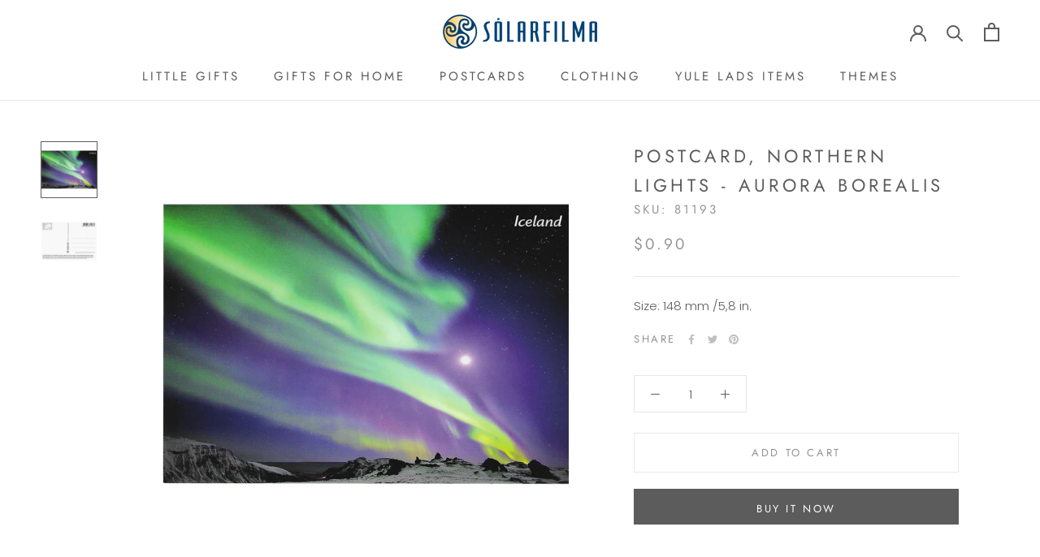

--- FILE ---
content_type: text/html; charset=utf-8
request_url: https://www.sunfilm.is/products/postcard-northern-lights-aurora-borealis-1
body_size: 23986
content:
<!doctype html>

<html class="no-js" lang="en">
  <head>
    <meta charset="utf-8"> 
    <meta http-equiv="X-UA-Compatible" content="IE=edge,chrome=1">
    <meta name="viewport" content="width=device-width, initial-scale=1.0, height=device-height, minimum-scale=1.0, maximum-scale=1.0">
    <meta name="theme-color" content="">

    <title>
      Postcard, Northern lights - Aurora Borealis &ndash; Sunfilm
    </title><meta name="description" content="Size: 148 mm /5,8 in."><link rel="canonical" href="https://www.sunfilm.is/products/postcard-northern-lights-aurora-borealis-1"><link rel="shortcut icon" href="//www.sunfilm.is/cdn/shop/files/sunfilm_fav_96x.png?v=1619413805" type="image/png"><meta property="og:type" content="product">
  <meta property="og:title" content="Postcard, Northern lights - Aurora Borealis"><meta property="og:image" content="http://www.sunfilm.is/cdn/shop/products/81193_1741f328-8fa2-4628-952e-1b644338433c.jpg?v=1620895651">
    <meta property="og:image:secure_url" content="https://www.sunfilm.is/cdn/shop/products/81193_1741f328-8fa2-4628-952e-1b644338433c.jpg?v=1620895651">
    <meta property="og:image:width" content="600">
    <meta property="og:image:height" content="600"><meta property="product:price:amount" content="0.90">
  <meta property="product:price:currency" content="USD"><meta property="og:description" content="Size: 148 mm /5,8 in."><meta property="og:url" content="https://www.sunfilm.is/products/postcard-northern-lights-aurora-borealis-1">
<meta property="og:site_name" content="Sunfilm"><meta name="twitter:card" content="summary"><meta name="twitter:title" content="Postcard, Northern lights - Aurora Borealis">
  <meta name="twitter:description" content="Size:  148 mm /5,8 in.">
  <meta name="twitter:image" content="https://www.sunfilm.is/cdn/shop/products/81193_1741f328-8fa2-4628-952e-1b644338433c_600x600_crop_center.jpg?v=1620895651">
    <style>
  @font-face {
  font-family: Jost;
  font-weight: 400;
  font-style: normal;
  font-display: fallback;
  src: url("//www.sunfilm.is/cdn/fonts/jost/jost_n4.d47a1b6347ce4a4c9f437608011273009d91f2b7.woff2") format("woff2"),
       url("//www.sunfilm.is/cdn/fonts/jost/jost_n4.791c46290e672b3f85c3d1c651ef2efa3819eadd.woff") format("woff");
}

  @font-face {
  font-family: Poppins;
  font-weight: 300;
  font-style: normal;
  font-display: fallback;
  src: url("//www.sunfilm.is/cdn/fonts/poppins/poppins_n3.05f58335c3209cce17da4f1f1ab324ebe2982441.woff2") format("woff2"),
       url("//www.sunfilm.is/cdn/fonts/poppins/poppins_n3.6971368e1f131d2c8ff8e3a44a36b577fdda3ff5.woff") format("woff");
}


  @font-face {
  font-family: Poppins;
  font-weight: 400;
  font-style: normal;
  font-display: fallback;
  src: url("//www.sunfilm.is/cdn/fonts/poppins/poppins_n4.0ba78fa5af9b0e1a374041b3ceaadf0a43b41362.woff2") format("woff2"),
       url("//www.sunfilm.is/cdn/fonts/poppins/poppins_n4.214741a72ff2596839fc9760ee7a770386cf16ca.woff") format("woff");
}

  @font-face {
  font-family: Poppins;
  font-weight: 300;
  font-style: italic;
  font-display: fallback;
  src: url("//www.sunfilm.is/cdn/fonts/poppins/poppins_i3.8536b4423050219f608e17f134fe9ea3b01ed890.woff2") format("woff2"),
       url("//www.sunfilm.is/cdn/fonts/poppins/poppins_i3.0f4433ada196bcabf726ed78f8e37e0995762f7f.woff") format("woff");
}

  @font-face {
  font-family: Poppins;
  font-weight: 400;
  font-style: italic;
  font-display: fallback;
  src: url("//www.sunfilm.is/cdn/fonts/poppins/poppins_i4.846ad1e22474f856bd6b81ba4585a60799a9f5d2.woff2") format("woff2"),
       url("//www.sunfilm.is/cdn/fonts/poppins/poppins_i4.56b43284e8b52fc64c1fd271f289a39e8477e9ec.woff") format("woff");
}


  :root {
    --heading-font-family : Jost, sans-serif;
    --heading-font-weight : 400;
    --heading-font-style  : normal;

    --text-font-family : Poppins, sans-serif;
    --text-font-weight : 300;
    --text-font-style  : normal;

    --base-text-font-size   : 15px;
    --default-text-font-size: 14px;--background          : #ffffff;
    --background-rgb      : 255, 255, 255;
    --light-background    : #ffffff;
    --light-background-rgb: 255, 255, 255;
    --heading-color       : #5c5c5c;
    --text-color          : #5c5c5c;
    --text-color-rgb      : 92, 92, 92;
    --text-color-light    : #939393;
    --text-color-light-rgb: 147, 147, 147;
    --link-color          : #323232;
    --link-color-rgb      : 50, 50, 50;
    --border-color        : #e7e7e7;
    --border-color-rgb    : 231, 231, 231;

    --button-background    : #5c5c5c;
    --button-background-rgb: 92, 92, 92;
    --button-text-color    : #ffffff;

    --header-background       : #ffffff;
    --header-heading-color    : #5c5c5c;
    --header-light-text-color : #939393;
    --header-border-color     : #e7e7e7;

    --footer-background    : #ffffff;
    --footer-text-color    : #939393;
    --footer-heading-color : #5c5c5c;
    --footer-border-color  : #efefef;

    --navigation-background      : #ffffff;
    --navigation-background-rgb  : 255, 255, 255;
    --navigation-text-color      : #5c5c5c;
    --navigation-text-color-light: rgba(92, 92, 92, 0.5);
    --navigation-border-color    : rgba(92, 92, 92, 0.25);

    --newsletter-popup-background     : #ffffff;
    --newsletter-popup-text-color     : #1c1b1b;
    --newsletter-popup-text-color-rgb : 28, 27, 27;

    --secondary-elements-background       : #5c5c5c;
    --secondary-elements-background-rgb   : 92, 92, 92;
    --secondary-elements-text-color       : #ffffff;
    --secondary-elements-text-color-light : rgba(255, 255, 255, 0.5);
    --secondary-elements-border-color     : rgba(255, 255, 255, 0.25);

    --product-sale-price-color    : #f94c43;
    --product-sale-price-color-rgb: 249, 76, 67;

    /* Products */

    --horizontal-spacing-four-products-per-row: 40px;
        --horizontal-spacing-two-products-per-row : 40px;

    --vertical-spacing-four-products-per-row: 60px;
        --vertical-spacing-two-products-per-row : 75px;

    /* Animation */
    --drawer-transition-timing: cubic-bezier(0.645, 0.045, 0.355, 1);
    --header-base-height: 80px; /* We set a default for browsers that do not support CSS variables */

    /* Cursors */
    --cursor-zoom-in-svg    : url(//www.sunfilm.is/cdn/shop/t/10/assets/cursor-zoom-in.svg?v=122378749701556440601618311487);
    --cursor-zoom-in-2x-svg : url(//www.sunfilm.is/cdn/shop/t/10/assets/cursor-zoom-in-2x.svg?v=50835523267676239671618311487);
  }
</style>

<script>
  // IE11 does not have support for CSS variables, so we have to polyfill them
  if (!(((window || {}).CSS || {}).supports && window.CSS.supports('(--a: 0)'))) {
    const script = document.createElement('script');
    script.type = 'text/javascript';
    script.src = 'https://cdn.jsdelivr.net/npm/css-vars-ponyfill@2';
    script.onload = function() {
      cssVars({});
    };

    document.getElementsByTagName('head')[0].appendChild(script);
  }
</script>

    <script>window.performance && window.performance.mark && window.performance.mark('shopify.content_for_header.start');</script><meta id="shopify-digital-wallet" name="shopify-digital-wallet" content="/55925833897/digital_wallets/dialog">
<meta name="shopify-checkout-api-token" content="2dafb7f2156512b7675a0d2b5f632757">
<meta id="in-context-paypal-metadata" data-shop-id="55925833897" data-venmo-supported="false" data-environment="production" data-locale="en_US" data-paypal-v4="true" data-currency="USD">
<link rel="alternate" type="application/json+oembed" href="https://www.sunfilm.is/products/postcard-northern-lights-aurora-borealis-1.oembed">
<script async="async" src="/checkouts/internal/preloads.js?locale=en-US"></script>
<script id="shopify-features" type="application/json">{"accessToken":"2dafb7f2156512b7675a0d2b5f632757","betas":["rich-media-storefront-analytics"],"domain":"www.sunfilm.is","predictiveSearch":true,"shopId":55925833897,"locale":"en"}</script>
<script>var Shopify = Shopify || {};
Shopify.shop = "sunfilmis.myshopify.com";
Shopify.locale = "en";
Shopify.currency = {"active":"USD","rate":"1.0"};
Shopify.country = "US";
Shopify.theme = {"name":"Prestige","id":121927991465,"schema_name":"Prestige","schema_version":"4.13.0","theme_store_id":855,"role":"main"};
Shopify.theme.handle = "null";
Shopify.theme.style = {"id":null,"handle":null};
Shopify.cdnHost = "www.sunfilm.is/cdn";
Shopify.routes = Shopify.routes || {};
Shopify.routes.root = "/";</script>
<script type="module">!function(o){(o.Shopify=o.Shopify||{}).modules=!0}(window);</script>
<script>!function(o){function n(){var o=[];function n(){o.push(Array.prototype.slice.apply(arguments))}return n.q=o,n}var t=o.Shopify=o.Shopify||{};t.loadFeatures=n(),t.autoloadFeatures=n()}(window);</script>
<script id="shop-js-analytics" type="application/json">{"pageType":"product"}</script>
<script defer="defer" async type="module" src="//www.sunfilm.is/cdn/shopifycloud/shop-js/modules/v2/client.init-shop-cart-sync_BT-GjEfc.en.esm.js"></script>
<script defer="defer" async type="module" src="//www.sunfilm.is/cdn/shopifycloud/shop-js/modules/v2/chunk.common_D58fp_Oc.esm.js"></script>
<script defer="defer" async type="module" src="//www.sunfilm.is/cdn/shopifycloud/shop-js/modules/v2/chunk.modal_xMitdFEc.esm.js"></script>
<script type="module">
  await import("//www.sunfilm.is/cdn/shopifycloud/shop-js/modules/v2/client.init-shop-cart-sync_BT-GjEfc.en.esm.js");
await import("//www.sunfilm.is/cdn/shopifycloud/shop-js/modules/v2/chunk.common_D58fp_Oc.esm.js");
await import("//www.sunfilm.is/cdn/shopifycloud/shop-js/modules/v2/chunk.modal_xMitdFEc.esm.js");

  window.Shopify.SignInWithShop?.initShopCartSync?.({"fedCMEnabled":true,"windoidEnabled":true});

</script>
<script id="__st">var __st={"a":55925833897,"offset":0,"reqid":"c78bb4bf-afa3-4cff-bcca-9789b35a7b79-1769034314","pageurl":"www.sunfilm.is\/products\/postcard-northern-lights-aurora-borealis-1","u":"8c145916fe88","p":"product","rtyp":"product","rid":6648103960745};</script>
<script>window.ShopifyPaypalV4VisibilityTracking = true;</script>
<script id="captcha-bootstrap">!function(){'use strict';const t='contact',e='account',n='new_comment',o=[[t,t],['blogs',n],['comments',n],[t,'customer']],c=[[e,'customer_login'],[e,'guest_login'],[e,'recover_customer_password'],[e,'create_customer']],r=t=>t.map((([t,e])=>`form[action*='/${t}']:not([data-nocaptcha='true']) input[name='form_type'][value='${e}']`)).join(','),a=t=>()=>t?[...document.querySelectorAll(t)].map((t=>t.form)):[];function s(){const t=[...o],e=r(t);return a(e)}const i='password',u='form_key',d=['recaptcha-v3-token','g-recaptcha-response','h-captcha-response',i],f=()=>{try{return window.sessionStorage}catch{return}},m='__shopify_v',_=t=>t.elements[u];function p(t,e,n=!1){try{const o=window.sessionStorage,c=JSON.parse(o.getItem(e)),{data:r}=function(t){const{data:e,action:n}=t;return t[m]||n?{data:e,action:n}:{data:t,action:n}}(c);for(const[e,n]of Object.entries(r))t.elements[e]&&(t.elements[e].value=n);n&&o.removeItem(e)}catch(o){console.error('form repopulation failed',{error:o})}}const l='form_type',E='cptcha';function T(t){t.dataset[E]=!0}const w=window,h=w.document,L='Shopify',v='ce_forms',y='captcha';let A=!1;((t,e)=>{const n=(g='f06e6c50-85a8-45c8-87d0-21a2b65856fe',I='https://cdn.shopify.com/shopifycloud/storefront-forms-hcaptcha/ce_storefront_forms_captcha_hcaptcha.v1.5.2.iife.js',D={infoText:'Protected by hCaptcha',privacyText:'Privacy',termsText:'Terms'},(t,e,n)=>{const o=w[L][v],c=o.bindForm;if(c)return c(t,g,e,D).then(n);var r;o.q.push([[t,g,e,D],n]),r=I,A||(h.body.append(Object.assign(h.createElement('script'),{id:'captcha-provider',async:!0,src:r})),A=!0)});var g,I,D;w[L]=w[L]||{},w[L][v]=w[L][v]||{},w[L][v].q=[],w[L][y]=w[L][y]||{},w[L][y].protect=function(t,e){n(t,void 0,e),T(t)},Object.freeze(w[L][y]),function(t,e,n,w,h,L){const[v,y,A,g]=function(t,e,n){const i=e?o:[],u=t?c:[],d=[...i,...u],f=r(d),m=r(i),_=r(d.filter((([t,e])=>n.includes(e))));return[a(f),a(m),a(_),s()]}(w,h,L),I=t=>{const e=t.target;return e instanceof HTMLFormElement?e:e&&e.form},D=t=>v().includes(t);t.addEventListener('submit',(t=>{const e=I(t);if(!e)return;const n=D(e)&&!e.dataset.hcaptchaBound&&!e.dataset.recaptchaBound,o=_(e),c=g().includes(e)&&(!o||!o.value);(n||c)&&t.preventDefault(),c&&!n&&(function(t){try{if(!f())return;!function(t){const e=f();if(!e)return;const n=_(t);if(!n)return;const o=n.value;o&&e.removeItem(o)}(t);const e=Array.from(Array(32),(()=>Math.random().toString(36)[2])).join('');!function(t,e){_(t)||t.append(Object.assign(document.createElement('input'),{type:'hidden',name:u})),t.elements[u].value=e}(t,e),function(t,e){const n=f();if(!n)return;const o=[...t.querySelectorAll(`input[type='${i}']`)].map((({name:t})=>t)),c=[...d,...o],r={};for(const[a,s]of new FormData(t).entries())c.includes(a)||(r[a]=s);n.setItem(e,JSON.stringify({[m]:1,action:t.action,data:r}))}(t,e)}catch(e){console.error('failed to persist form',e)}}(e),e.submit())}));const S=(t,e)=>{t&&!t.dataset[E]&&(n(t,e.some((e=>e===t))),T(t))};for(const o of['focusin','change'])t.addEventListener(o,(t=>{const e=I(t);D(e)&&S(e,y())}));const B=e.get('form_key'),M=e.get(l),P=B&&M;t.addEventListener('DOMContentLoaded',(()=>{const t=y();if(P)for(const e of t)e.elements[l].value===M&&p(e,B);[...new Set([...A(),...v().filter((t=>'true'===t.dataset.shopifyCaptcha))])].forEach((e=>S(e,t)))}))}(h,new URLSearchParams(w.location.search),n,t,e,['guest_login'])})(!0,!0)}();</script>
<script integrity="sha256-4kQ18oKyAcykRKYeNunJcIwy7WH5gtpwJnB7kiuLZ1E=" data-source-attribution="shopify.loadfeatures" defer="defer" src="//www.sunfilm.is/cdn/shopifycloud/storefront/assets/storefront/load_feature-a0a9edcb.js" crossorigin="anonymous"></script>
<script data-source-attribution="shopify.dynamic_checkout.dynamic.init">var Shopify=Shopify||{};Shopify.PaymentButton=Shopify.PaymentButton||{isStorefrontPortableWallets:!0,init:function(){window.Shopify.PaymentButton.init=function(){};var t=document.createElement("script");t.src="https://www.sunfilm.is/cdn/shopifycloud/portable-wallets/latest/portable-wallets.en.js",t.type="module",document.head.appendChild(t)}};
</script>
<script data-source-attribution="shopify.dynamic_checkout.buyer_consent">
  function portableWalletsHideBuyerConsent(e){var t=document.getElementById("shopify-buyer-consent"),n=document.getElementById("shopify-subscription-policy-button");t&&n&&(t.classList.add("hidden"),t.setAttribute("aria-hidden","true"),n.removeEventListener("click",e))}function portableWalletsShowBuyerConsent(e){var t=document.getElementById("shopify-buyer-consent"),n=document.getElementById("shopify-subscription-policy-button");t&&n&&(t.classList.remove("hidden"),t.removeAttribute("aria-hidden"),n.addEventListener("click",e))}window.Shopify?.PaymentButton&&(window.Shopify.PaymentButton.hideBuyerConsent=portableWalletsHideBuyerConsent,window.Shopify.PaymentButton.showBuyerConsent=portableWalletsShowBuyerConsent);
</script>
<script>
  function portableWalletsCleanup(e){e&&e.src&&console.error("Failed to load portable wallets script "+e.src);var t=document.querySelectorAll("shopify-accelerated-checkout .shopify-payment-button__skeleton, shopify-accelerated-checkout-cart .wallet-cart-button__skeleton"),e=document.getElementById("shopify-buyer-consent");for(let e=0;e<t.length;e++)t[e].remove();e&&e.remove()}function portableWalletsNotLoadedAsModule(e){e instanceof ErrorEvent&&"string"==typeof e.message&&e.message.includes("import.meta")&&"string"==typeof e.filename&&e.filename.includes("portable-wallets")&&(window.removeEventListener("error",portableWalletsNotLoadedAsModule),window.Shopify.PaymentButton.failedToLoad=e,"loading"===document.readyState?document.addEventListener("DOMContentLoaded",window.Shopify.PaymentButton.init):window.Shopify.PaymentButton.init())}window.addEventListener("error",portableWalletsNotLoadedAsModule);
</script>

<script type="module" src="https://www.sunfilm.is/cdn/shopifycloud/portable-wallets/latest/portable-wallets.en.js" onError="portableWalletsCleanup(this)" crossorigin="anonymous"></script>
<script nomodule>
  document.addEventListener("DOMContentLoaded", portableWalletsCleanup);
</script>

<link id="shopify-accelerated-checkout-styles" rel="stylesheet" media="screen" href="https://www.sunfilm.is/cdn/shopifycloud/portable-wallets/latest/accelerated-checkout-backwards-compat.css" crossorigin="anonymous">
<style id="shopify-accelerated-checkout-cart">
        #shopify-buyer-consent {
  margin-top: 1em;
  display: inline-block;
  width: 100%;
}

#shopify-buyer-consent.hidden {
  display: none;
}

#shopify-subscription-policy-button {
  background: none;
  border: none;
  padding: 0;
  text-decoration: underline;
  font-size: inherit;
  cursor: pointer;
}

#shopify-subscription-policy-button::before {
  box-shadow: none;
}

      </style>

<script>window.performance && window.performance.mark && window.performance.mark('shopify.content_for_header.end');</script>

    <link rel="stylesheet" href="//www.sunfilm.is/cdn/shop/t/10/assets/theme.css?v=33384009345405800491618310937">

    <script>// This allows to expose several variables to the global scope, to be used in scripts
      window.theme = {
        pageType: "product",
        moneyFormat: "${{amount}}",
        moneyWithCurrencyFormat: "${{amount}} USD",
        productImageSize: "natural",
        searchMode: "product,article",
        showPageTransition: false,
        showElementStaggering: true,
        showImageZooming: true
      };

      window.routes = {
        rootUrl: "\/",
        rootUrlWithoutSlash: '',
        cartUrl: "\/cart",
        cartAddUrl: "\/cart\/add",
        cartChangeUrl: "\/cart\/change",
        searchUrl: "\/search",
        productRecommendationsUrl: "\/recommendations\/products"
      };

      window.languages = {
        cartAddNote: "Add Order Note",
        cartEditNote: "Edit Order Note",
        productImageLoadingError: "This image could not be loaded. Please try to reload the page.",
        productFormAddToCart: "Add to cart",
        productFormUnavailable: "Unavailable",
        productFormSoldOut: "Sold Out",
        shippingEstimatorOneResult: "1 option available:",
        shippingEstimatorMoreResults: "{{count}} options available:",
        shippingEstimatorNoResults: "No shipping could be found"
      };

      window.lazySizesConfig = {
        loadHidden: false,
        hFac: 0.5,
        expFactor: 2,
        ricTimeout: 150,
        lazyClass: 'Image--lazyLoad',
        loadingClass: 'Image--lazyLoading',
        loadedClass: 'Image--lazyLoaded'
      };

      document.documentElement.className = document.documentElement.className.replace('no-js', 'js');
      document.documentElement.style.setProperty('--window-height', window.innerHeight + 'px');

      // We do a quick detection of some features (we could use Modernizr but for so little...)
      (function() {
        document.documentElement.className += ((window.CSS && window.CSS.supports('(position: sticky) or (position: -webkit-sticky)')) ? ' supports-sticky' : ' no-supports-sticky');
        document.documentElement.className += (window.matchMedia('(-moz-touch-enabled: 1), (hover: none)')).matches ? ' no-supports-hover' : ' supports-hover';
      }());
    </script>

    <script src="//www.sunfilm.is/cdn/shop/t/10/assets/lazysizes.min.js?v=174358363404432586981618310936" async></script><script src="https://polyfill-fastly.net/v3/polyfill.min.js?unknown=polyfill&features=fetch,Element.prototype.closest,Element.prototype.remove,Element.prototype.classList,Array.prototype.includes,Array.prototype.fill,Object.assign,CustomEvent,IntersectionObserver,IntersectionObserverEntry,URL" defer></script>
    <script src="//www.sunfilm.is/cdn/shop/t/10/assets/libs.min.js?v=26178543184394469741618310936" defer></script>
    <script src="//www.sunfilm.is/cdn/shop/t/10/assets/theme.min.js?v=159976158040161064131618310940" defer></script>
    <script src="//www.sunfilm.is/cdn/shop/t/10/assets/custom.js?v=183944157590872491501618310938" defer></script>

    <script>
      (function () {
        window.onpageshow = function() {
          if (window.theme.showPageTransition) {
            var pageTransition = document.querySelector('.PageTransition');

            if (pageTransition) {
              pageTransition.style.visibility = 'visible';
              pageTransition.style.opacity = '0';
            }
          }

          // When the page is loaded from the cache, we have to reload the cart content
          document.documentElement.dispatchEvent(new CustomEvent('cart:refresh', {
            bubbles: true
          }));
        };
      })();
    </script>

    
  <script type="application/ld+json">
  {
    "@context": "http://schema.org",
    "@type": "Product",
    "offers": [{
          "@type": "Offer",
          "name": "Default Title",
          "availability":"https://schema.org/InStock",
          "price": 0.9,
          "priceCurrency": "USD",
          "priceValidUntil": "2026-01-31","sku": "81193","url": "/products/postcard-northern-lights-aurora-borealis-1?variant=39578980057257"
        }
],
    "brand": {
      "name": "sunfilm"
    },
    "name": "Postcard, Northern lights - Aurora Borealis",
    "description": "Size:  148 mm \/5,8 in.",
    "category": "",
    "url": "/products/postcard-northern-lights-aurora-borealis-1",
    "sku": "81193",
    "image": {
      "@type": "ImageObject",
      "url": "https://www.sunfilm.is/cdn/shop/products/81193_1741f328-8fa2-4628-952e-1b644338433c_1024x.jpg?v=1620895651",
      "image": "https://www.sunfilm.is/cdn/shop/products/81193_1741f328-8fa2-4628-952e-1b644338433c_1024x.jpg?v=1620895651",
      "name": "Postcard, Northern lights - Aurora Borealis",
      "width": "1024",
      "height": "1024"
    }
  }
  </script>



  <script type="application/ld+json">
  {
    "@context": "http://schema.org",
    "@type": "BreadcrumbList",
  "itemListElement": [{
      "@type": "ListItem",
      "position": 1,
      "name": "Translation missing: en.general.breadcrumb.home",
      "item": "https://www.sunfilm.is"
    },{
          "@type": "ListItem",
          "position": 2,
          "name": "Postcard, Northern lights - Aurora Borealis",
          "item": "https://www.sunfilm.is/products/postcard-northern-lights-aurora-borealis-1"
        }]
  }
  </script>

   
<!-- "snippets/pagefly-header.liquid" was not rendered, the associated app was uninstalled -->
 <link href="https://monorail-edge.shopifysvc.com" rel="dns-prefetch">
<script>(function(){if ("sendBeacon" in navigator && "performance" in window) {try {var session_token_from_headers = performance.getEntriesByType('navigation')[0].serverTiming.find(x => x.name == '_s').description;} catch {var session_token_from_headers = undefined;}var session_cookie_matches = document.cookie.match(/_shopify_s=([^;]*)/);var session_token_from_cookie = session_cookie_matches && session_cookie_matches.length === 2 ? session_cookie_matches[1] : "";var session_token = session_token_from_headers || session_token_from_cookie || "";function handle_abandonment_event(e) {var entries = performance.getEntries().filter(function(entry) {return /monorail-edge.shopifysvc.com/.test(entry.name);});if (!window.abandonment_tracked && entries.length === 0) {window.abandonment_tracked = true;var currentMs = Date.now();var navigation_start = performance.timing.navigationStart;var payload = {shop_id: 55925833897,url: window.location.href,navigation_start,duration: currentMs - navigation_start,session_token,page_type: "product"};window.navigator.sendBeacon("https://monorail-edge.shopifysvc.com/v1/produce", JSON.stringify({schema_id: "online_store_buyer_site_abandonment/1.1",payload: payload,metadata: {event_created_at_ms: currentMs,event_sent_at_ms: currentMs}}));}}window.addEventListener('pagehide', handle_abandonment_event);}}());</script>
<script id="web-pixels-manager-setup">(function e(e,d,r,n,o){if(void 0===o&&(o={}),!Boolean(null===(a=null===(i=window.Shopify)||void 0===i?void 0:i.analytics)||void 0===a?void 0:a.replayQueue)){var i,a;window.Shopify=window.Shopify||{};var t=window.Shopify;t.analytics=t.analytics||{};var s=t.analytics;s.replayQueue=[],s.publish=function(e,d,r){return s.replayQueue.push([e,d,r]),!0};try{self.performance.mark("wpm:start")}catch(e){}var l=function(){var e={modern:/Edge?\/(1{2}[4-9]|1[2-9]\d|[2-9]\d{2}|\d{4,})\.\d+(\.\d+|)|Firefox\/(1{2}[4-9]|1[2-9]\d|[2-9]\d{2}|\d{4,})\.\d+(\.\d+|)|Chrom(ium|e)\/(9{2}|\d{3,})\.\d+(\.\d+|)|(Maci|X1{2}).+ Version\/(15\.\d+|(1[6-9]|[2-9]\d|\d{3,})\.\d+)([,.]\d+|)( \(\w+\)|)( Mobile\/\w+|) Safari\/|Chrome.+OPR\/(9{2}|\d{3,})\.\d+\.\d+|(CPU[ +]OS|iPhone[ +]OS|CPU[ +]iPhone|CPU IPhone OS|CPU iPad OS)[ +]+(15[._]\d+|(1[6-9]|[2-9]\d|\d{3,})[._]\d+)([._]\d+|)|Android:?[ /-](13[3-9]|1[4-9]\d|[2-9]\d{2}|\d{4,})(\.\d+|)(\.\d+|)|Android.+Firefox\/(13[5-9]|1[4-9]\d|[2-9]\d{2}|\d{4,})\.\d+(\.\d+|)|Android.+Chrom(ium|e)\/(13[3-9]|1[4-9]\d|[2-9]\d{2}|\d{4,})\.\d+(\.\d+|)|SamsungBrowser\/([2-9]\d|\d{3,})\.\d+/,legacy:/Edge?\/(1[6-9]|[2-9]\d|\d{3,})\.\d+(\.\d+|)|Firefox\/(5[4-9]|[6-9]\d|\d{3,})\.\d+(\.\d+|)|Chrom(ium|e)\/(5[1-9]|[6-9]\d|\d{3,})\.\d+(\.\d+|)([\d.]+$|.*Safari\/(?![\d.]+ Edge\/[\d.]+$))|(Maci|X1{2}).+ Version\/(10\.\d+|(1[1-9]|[2-9]\d|\d{3,})\.\d+)([,.]\d+|)( \(\w+\)|)( Mobile\/\w+|) Safari\/|Chrome.+OPR\/(3[89]|[4-9]\d|\d{3,})\.\d+\.\d+|(CPU[ +]OS|iPhone[ +]OS|CPU[ +]iPhone|CPU IPhone OS|CPU iPad OS)[ +]+(10[._]\d+|(1[1-9]|[2-9]\d|\d{3,})[._]\d+)([._]\d+|)|Android:?[ /-](13[3-9]|1[4-9]\d|[2-9]\d{2}|\d{4,})(\.\d+|)(\.\d+|)|Mobile Safari.+OPR\/([89]\d|\d{3,})\.\d+\.\d+|Android.+Firefox\/(13[5-9]|1[4-9]\d|[2-9]\d{2}|\d{4,})\.\d+(\.\d+|)|Android.+Chrom(ium|e)\/(13[3-9]|1[4-9]\d|[2-9]\d{2}|\d{4,})\.\d+(\.\d+|)|Android.+(UC? ?Browser|UCWEB|U3)[ /]?(15\.([5-9]|\d{2,})|(1[6-9]|[2-9]\d|\d{3,})\.\d+)\.\d+|SamsungBrowser\/(5\.\d+|([6-9]|\d{2,})\.\d+)|Android.+MQ{2}Browser\/(14(\.(9|\d{2,})|)|(1[5-9]|[2-9]\d|\d{3,})(\.\d+|))(\.\d+|)|K[Aa][Ii]OS\/(3\.\d+|([4-9]|\d{2,})\.\d+)(\.\d+|)/},d=e.modern,r=e.legacy,n=navigator.userAgent;return n.match(d)?"modern":n.match(r)?"legacy":"unknown"}(),u="modern"===l?"modern":"legacy",c=(null!=n?n:{modern:"",legacy:""})[u],f=function(e){return[e.baseUrl,"/wpm","/b",e.hashVersion,"modern"===e.buildTarget?"m":"l",".js"].join("")}({baseUrl:d,hashVersion:r,buildTarget:u}),m=function(e){var d=e.version,r=e.bundleTarget,n=e.surface,o=e.pageUrl,i=e.monorailEndpoint;return{emit:function(e){var a=e.status,t=e.errorMsg,s=(new Date).getTime(),l=JSON.stringify({metadata:{event_sent_at_ms:s},events:[{schema_id:"web_pixels_manager_load/3.1",payload:{version:d,bundle_target:r,page_url:o,status:a,surface:n,error_msg:t},metadata:{event_created_at_ms:s}}]});if(!i)return console&&console.warn&&console.warn("[Web Pixels Manager] No Monorail endpoint provided, skipping logging."),!1;try{return self.navigator.sendBeacon.bind(self.navigator)(i,l)}catch(e){}var u=new XMLHttpRequest;try{return u.open("POST",i,!0),u.setRequestHeader("Content-Type","text/plain"),u.send(l),!0}catch(e){return console&&console.warn&&console.warn("[Web Pixels Manager] Got an unhandled error while logging to Monorail."),!1}}}}({version:r,bundleTarget:l,surface:e.surface,pageUrl:self.location.href,monorailEndpoint:e.monorailEndpoint});try{o.browserTarget=l,function(e){var d=e.src,r=e.async,n=void 0===r||r,o=e.onload,i=e.onerror,a=e.sri,t=e.scriptDataAttributes,s=void 0===t?{}:t,l=document.createElement("script"),u=document.querySelector("head"),c=document.querySelector("body");if(l.async=n,l.src=d,a&&(l.integrity=a,l.crossOrigin="anonymous"),s)for(var f in s)if(Object.prototype.hasOwnProperty.call(s,f))try{l.dataset[f]=s[f]}catch(e){}if(o&&l.addEventListener("load",o),i&&l.addEventListener("error",i),u)u.appendChild(l);else{if(!c)throw new Error("Did not find a head or body element to append the script");c.appendChild(l)}}({src:f,async:!0,onload:function(){if(!function(){var e,d;return Boolean(null===(d=null===(e=window.Shopify)||void 0===e?void 0:e.analytics)||void 0===d?void 0:d.initialized)}()){var d=window.webPixelsManager.init(e)||void 0;if(d){var r=window.Shopify.analytics;r.replayQueue.forEach((function(e){var r=e[0],n=e[1],o=e[2];d.publishCustomEvent(r,n,o)})),r.replayQueue=[],r.publish=d.publishCustomEvent,r.visitor=d.visitor,r.initialized=!0}}},onerror:function(){return m.emit({status:"failed",errorMsg:"".concat(f," has failed to load")})},sri:function(e){var d=/^sha384-[A-Za-z0-9+/=]+$/;return"string"==typeof e&&d.test(e)}(c)?c:"",scriptDataAttributes:o}),m.emit({status:"loading"})}catch(e){m.emit({status:"failed",errorMsg:(null==e?void 0:e.message)||"Unknown error"})}}})({shopId: 55925833897,storefrontBaseUrl: "https://www.sunfilm.is",extensionsBaseUrl: "https://extensions.shopifycdn.com/cdn/shopifycloud/web-pixels-manager",monorailEndpoint: "https://monorail-edge.shopifysvc.com/unstable/produce_batch",surface: "storefront-renderer",enabledBetaFlags: ["2dca8a86"],webPixelsConfigList: [{"id":"shopify-app-pixel","configuration":"{}","eventPayloadVersion":"v1","runtimeContext":"STRICT","scriptVersion":"0450","apiClientId":"shopify-pixel","type":"APP","privacyPurposes":["ANALYTICS","MARKETING"]},{"id":"shopify-custom-pixel","eventPayloadVersion":"v1","runtimeContext":"LAX","scriptVersion":"0450","apiClientId":"shopify-pixel","type":"CUSTOM","privacyPurposes":["ANALYTICS","MARKETING"]}],isMerchantRequest: false,initData: {"shop":{"name":"Sunfilm","paymentSettings":{"currencyCode":"USD"},"myshopifyDomain":"sunfilmis.myshopify.com","countryCode":"IS","storefrontUrl":"https:\/\/www.sunfilm.is"},"customer":null,"cart":null,"checkout":null,"productVariants":[{"price":{"amount":0.9,"currencyCode":"USD"},"product":{"title":"Postcard, Northern lights - Aurora Borealis","vendor":"sunfilm","id":"6648103960745","untranslatedTitle":"Postcard, Northern lights - Aurora Borealis","url":"\/products\/postcard-northern-lights-aurora-borealis-1","type":""},"id":"39578980057257","image":{"src":"\/\/www.sunfilm.is\/cdn\/shop\/products\/81193_1741f328-8fa2-4628-952e-1b644338433c.jpg?v=1620895651"},"sku":"81193","title":"Default Title","untranslatedTitle":"Default Title"}],"purchasingCompany":null},},"https://www.sunfilm.is/cdn","fcfee988w5aeb613cpc8e4bc33m6693e112",{"modern":"","legacy":""},{"shopId":"55925833897","storefrontBaseUrl":"https:\/\/www.sunfilm.is","extensionBaseUrl":"https:\/\/extensions.shopifycdn.com\/cdn\/shopifycloud\/web-pixels-manager","surface":"storefront-renderer","enabledBetaFlags":"[\"2dca8a86\"]","isMerchantRequest":"false","hashVersion":"fcfee988w5aeb613cpc8e4bc33m6693e112","publish":"custom","events":"[[\"page_viewed\",{}],[\"product_viewed\",{\"productVariant\":{\"price\":{\"amount\":0.9,\"currencyCode\":\"USD\"},\"product\":{\"title\":\"Postcard, Northern lights - Aurora Borealis\",\"vendor\":\"sunfilm\",\"id\":\"6648103960745\",\"untranslatedTitle\":\"Postcard, Northern lights - Aurora Borealis\",\"url\":\"\/products\/postcard-northern-lights-aurora-borealis-1\",\"type\":\"\"},\"id\":\"39578980057257\",\"image\":{\"src\":\"\/\/www.sunfilm.is\/cdn\/shop\/products\/81193_1741f328-8fa2-4628-952e-1b644338433c.jpg?v=1620895651\"},\"sku\":\"81193\",\"title\":\"Default Title\",\"untranslatedTitle\":\"Default Title\"}}]]"});</script><script>
  window.ShopifyAnalytics = window.ShopifyAnalytics || {};
  window.ShopifyAnalytics.meta = window.ShopifyAnalytics.meta || {};
  window.ShopifyAnalytics.meta.currency = 'USD';
  var meta = {"product":{"id":6648103960745,"gid":"gid:\/\/shopify\/Product\/6648103960745","vendor":"sunfilm","type":"","handle":"postcard-northern-lights-aurora-borealis-1","variants":[{"id":39578980057257,"price":90,"name":"Postcard, Northern lights - Aurora Borealis","public_title":null,"sku":"81193"}],"remote":false},"page":{"pageType":"product","resourceType":"product","resourceId":6648103960745,"requestId":"c78bb4bf-afa3-4cff-bcca-9789b35a7b79-1769034314"}};
  for (var attr in meta) {
    window.ShopifyAnalytics.meta[attr] = meta[attr];
  }
</script>
<script class="analytics">
  (function () {
    var customDocumentWrite = function(content) {
      var jquery = null;

      if (window.jQuery) {
        jquery = window.jQuery;
      } else if (window.Checkout && window.Checkout.$) {
        jquery = window.Checkout.$;
      }

      if (jquery) {
        jquery('body').append(content);
      }
    };

    var hasLoggedConversion = function(token) {
      if (token) {
        return document.cookie.indexOf('loggedConversion=' + token) !== -1;
      }
      return false;
    }

    var setCookieIfConversion = function(token) {
      if (token) {
        var twoMonthsFromNow = new Date(Date.now());
        twoMonthsFromNow.setMonth(twoMonthsFromNow.getMonth() + 2);

        document.cookie = 'loggedConversion=' + token + '; expires=' + twoMonthsFromNow;
      }
    }

    var trekkie = window.ShopifyAnalytics.lib = window.trekkie = window.trekkie || [];
    if (trekkie.integrations) {
      return;
    }
    trekkie.methods = [
      'identify',
      'page',
      'ready',
      'track',
      'trackForm',
      'trackLink'
    ];
    trekkie.factory = function(method) {
      return function() {
        var args = Array.prototype.slice.call(arguments);
        args.unshift(method);
        trekkie.push(args);
        return trekkie;
      };
    };
    for (var i = 0; i < trekkie.methods.length; i++) {
      var key = trekkie.methods[i];
      trekkie[key] = trekkie.factory(key);
    }
    trekkie.load = function(config) {
      trekkie.config = config || {};
      trekkie.config.initialDocumentCookie = document.cookie;
      var first = document.getElementsByTagName('script')[0];
      var script = document.createElement('script');
      script.type = 'text/javascript';
      script.onerror = function(e) {
        var scriptFallback = document.createElement('script');
        scriptFallback.type = 'text/javascript';
        scriptFallback.onerror = function(error) {
                var Monorail = {
      produce: function produce(monorailDomain, schemaId, payload) {
        var currentMs = new Date().getTime();
        var event = {
          schema_id: schemaId,
          payload: payload,
          metadata: {
            event_created_at_ms: currentMs,
            event_sent_at_ms: currentMs
          }
        };
        return Monorail.sendRequest("https://" + monorailDomain + "/v1/produce", JSON.stringify(event));
      },
      sendRequest: function sendRequest(endpointUrl, payload) {
        // Try the sendBeacon API
        if (window && window.navigator && typeof window.navigator.sendBeacon === 'function' && typeof window.Blob === 'function' && !Monorail.isIos12()) {
          var blobData = new window.Blob([payload], {
            type: 'text/plain'
          });

          if (window.navigator.sendBeacon(endpointUrl, blobData)) {
            return true;
          } // sendBeacon was not successful

        } // XHR beacon

        var xhr = new XMLHttpRequest();

        try {
          xhr.open('POST', endpointUrl);
          xhr.setRequestHeader('Content-Type', 'text/plain');
          xhr.send(payload);
        } catch (e) {
          console.log(e);
        }

        return false;
      },
      isIos12: function isIos12() {
        return window.navigator.userAgent.lastIndexOf('iPhone; CPU iPhone OS 12_') !== -1 || window.navigator.userAgent.lastIndexOf('iPad; CPU OS 12_') !== -1;
      }
    };
    Monorail.produce('monorail-edge.shopifysvc.com',
      'trekkie_storefront_load_errors/1.1',
      {shop_id: 55925833897,
      theme_id: 121927991465,
      app_name: "storefront",
      context_url: window.location.href,
      source_url: "//www.sunfilm.is/cdn/s/trekkie.storefront.9615f8e10e499e09ff0451d383e936edfcfbbf47.min.js"});

        };
        scriptFallback.async = true;
        scriptFallback.src = '//www.sunfilm.is/cdn/s/trekkie.storefront.9615f8e10e499e09ff0451d383e936edfcfbbf47.min.js';
        first.parentNode.insertBefore(scriptFallback, first);
      };
      script.async = true;
      script.src = '//www.sunfilm.is/cdn/s/trekkie.storefront.9615f8e10e499e09ff0451d383e936edfcfbbf47.min.js';
      first.parentNode.insertBefore(script, first);
    };
    trekkie.load(
      {"Trekkie":{"appName":"storefront","development":false,"defaultAttributes":{"shopId":55925833897,"isMerchantRequest":null,"themeId":121927991465,"themeCityHash":"9627894686301135704","contentLanguage":"en","currency":"USD","eventMetadataId":"b1cdeb0d-8735-4cde-9706-ed3f13752fa0"},"isServerSideCookieWritingEnabled":true,"monorailRegion":"shop_domain","enabledBetaFlags":["65f19447"]},"Session Attribution":{},"S2S":{"facebookCapiEnabled":false,"source":"trekkie-storefront-renderer","apiClientId":580111}}
    );

    var loaded = false;
    trekkie.ready(function() {
      if (loaded) return;
      loaded = true;

      window.ShopifyAnalytics.lib = window.trekkie;

      var originalDocumentWrite = document.write;
      document.write = customDocumentWrite;
      try { window.ShopifyAnalytics.merchantGoogleAnalytics.call(this); } catch(error) {};
      document.write = originalDocumentWrite;

      window.ShopifyAnalytics.lib.page(null,{"pageType":"product","resourceType":"product","resourceId":6648103960745,"requestId":"c78bb4bf-afa3-4cff-bcca-9789b35a7b79-1769034314","shopifyEmitted":true});

      var match = window.location.pathname.match(/checkouts\/(.+)\/(thank_you|post_purchase)/)
      var token = match? match[1]: undefined;
      if (!hasLoggedConversion(token)) {
        setCookieIfConversion(token);
        window.ShopifyAnalytics.lib.track("Viewed Product",{"currency":"USD","variantId":39578980057257,"productId":6648103960745,"productGid":"gid:\/\/shopify\/Product\/6648103960745","name":"Postcard, Northern lights - Aurora Borealis","price":"0.90","sku":"81193","brand":"sunfilm","variant":null,"category":"","nonInteraction":true,"remote":false},undefined,undefined,{"shopifyEmitted":true});
      window.ShopifyAnalytics.lib.track("monorail:\/\/trekkie_storefront_viewed_product\/1.1",{"currency":"USD","variantId":39578980057257,"productId":6648103960745,"productGid":"gid:\/\/shopify\/Product\/6648103960745","name":"Postcard, Northern lights - Aurora Borealis","price":"0.90","sku":"81193","brand":"sunfilm","variant":null,"category":"","nonInteraction":true,"remote":false,"referer":"https:\/\/www.sunfilm.is\/products\/postcard-northern-lights-aurora-borealis-1"});
      }
    });


        var eventsListenerScript = document.createElement('script');
        eventsListenerScript.async = true;
        eventsListenerScript.src = "//www.sunfilm.is/cdn/shopifycloud/storefront/assets/shop_events_listener-3da45d37.js";
        document.getElementsByTagName('head')[0].appendChild(eventsListenerScript);

})();</script>
<script
  defer
  src="https://www.sunfilm.is/cdn/shopifycloud/perf-kit/shopify-perf-kit-3.0.4.min.js"
  data-application="storefront-renderer"
  data-shop-id="55925833897"
  data-render-region="gcp-us-central1"
  data-page-type="product"
  data-theme-instance-id="121927991465"
  data-theme-name="Prestige"
  data-theme-version="4.13.0"
  data-monorail-region="shop_domain"
  data-resource-timing-sampling-rate="10"
  data-shs="true"
  data-shs-beacon="true"
  data-shs-export-with-fetch="true"
  data-shs-logs-sample-rate="1"
  data-shs-beacon-endpoint="https://www.sunfilm.is/api/collect"
></script>
</head><body class="prestige--v4 features--heading-large features--heading-uppercase features--show-button-transition features--show-image-zooming features--show-element-staggering  template-product">
    <a class="PageSkipLink u-visually-hidden" href="#main">Skip to content</a>
    <span class="LoadingBar"></span>
    <div class="PageOverlay"></div><div id="shopify-section-popup" class="shopify-section"></div>
    <div id="shopify-section-sidebar-menu" class="shopify-section"><section id="sidebar-menu" class="SidebarMenu Drawer Drawer--small Drawer--fromLeft" aria-hidden="true" data-section-id="sidebar-menu" data-section-type="sidebar-menu">
    <header class="Drawer__Header" data-drawer-animated-left>
      <button class="Drawer__Close Icon-Wrapper--clickable" data-action="close-drawer" data-drawer-id="sidebar-menu" aria-label="Close navigation"><svg class="Icon Icon--close" role="presentation" viewBox="0 0 16 14">
      <path d="M15 0L1 14m14 0L1 0" stroke="currentColor" fill="none" fill-rule="evenodd"></path>
    </svg></button>
    </header>

    <div class="Drawer__Content">
      <div class="Drawer__Main" data-drawer-animated-left data-scrollable>
        <div class="Drawer__Container">
          <nav class="SidebarMenu__Nav SidebarMenu__Nav--primary" aria-label="Sidebar navigation"><div class="Collapsible"><button class="Collapsible__Button Heading u-h6" data-action="toggle-collapsible" aria-expanded="false">Little Gifts<span class="Collapsible__Plus"></span>
                  </button>

                  <div class="Collapsible__Inner">
                    <div class="Collapsible__Content"><div class="Collapsible"><button class="Collapsible__Button Heading Text--subdued Link--primary u-h7" data-action="toggle-collapsible" aria-expanded="false">Fits In Your Pocket<span class="Collapsible__Plus"></span>
                            </button>

                            <div class="Collapsible__Inner">
                              <div class="Collapsible__Content">
                                <ul class="Linklist Linklist--bordered Linklist--spacingLoose"><li class="Linklist__Item">
                                      <a href="/collections/key-rings" class="Text--subdued Link Link--primary">Keyrings </a>
                                    </li><li class="Linklist__Item">
                                      <a href="/collections/lapel-pins" class="Text--subdued Link Link--primary">Lapel Pins</a>
                                    </li><li class="Linklist__Item">
                                      <a href="/collections/luggage-tags" class="Text--subdued Link Link--primary">Luggage Tags</a>
                                    </li><li class="Linklist__Item">
                                      <a href="/collections/magnets" class="Text--subdued Link Link--primary">Magnets</a>
                                    </li><li class="Linklist__Item">
                                      <a href="/collections/mobile-phone-ornaments-and-grips" class="Text--subdued Link Link--primary">Mobile Phone Accessories</a>
                                    </li><li class="Linklist__Item">
                                      <a href="/collections/stickers" class="Text--subdued Link Link--primary">Stickers</a>
                                    </li><li class="Linklist__Item">
                                      <a href="/collections/woven-badges" class="Text--subdued Link Link--primary">Woven Badges</a>
                                    </li></ul>
                              </div>
                            </div></div><div class="Collapsible"><button class="Collapsible__Button Heading Text--subdued Link--primary u-h7" data-action="toggle-collapsible" aria-expanded="false">Fashion Accessories<span class="Collapsible__Plus"></span>
                            </button>

                            <div class="Collapsible__Inner">
                              <div class="Collapsible__Content">
                                <ul class="Linklist Linklist--bordered Linklist--spacingLoose"><li class="Linklist__Item">
                                      <a href="/collections/bracelets-wrist-bands" class="Text--subdued Link Link--primary">Bracelets</a>
                                    </li><li class="Linklist__Item">
                                      <a href="/collections/necklaces" class="Text--subdued Link Link--primary">Necklace</a>
                                    </li></ul>
                              </div>
                            </div></div><div class="Collapsible"><button class="Collapsible__Button Heading Text--subdued Link--primary u-h7" data-action="toggle-collapsible" aria-expanded="false">Stationery<span class="Collapsible__Plus"></span>
                            </button>

                            <div class="Collapsible__Inner">
                              <div class="Collapsible__Content">
                                <ul class="Linklist Linklist--bordered Linklist--spacingLoose"><li class="Linklist__Item">
                                      <a href="/collections/pencils-pens-paperclips" class="Text--subdued Link Link--primary">Pencils, Pens &amp; Paperclips</a>
                                    </li><li class="Linklist__Item">
                                      <a href="/collections/photo-memo-pads" class="Text--subdued Link Link--primary">Memo Pads</a>
                                    </li></ul>
                              </div>
                            </div></div></div>
                  </div></div><div class="Collapsible"><button class="Collapsible__Button Heading u-h6" data-action="toggle-collapsible" aria-expanded="false">Gifts for Home<span class="Collapsible__Plus"></span>
                  </button>

                  <div class="Collapsible__Inner">
                    <div class="Collapsible__Content"><div class="Collapsible"><button class="Collapsible__Button Heading Text--subdued Link--primary u-h7" data-action="toggle-collapsible" aria-expanded="false">Glassware, Mugs, Plates &amp; More<span class="Collapsible__Plus"></span>
                            </button>

                            <div class="Collapsible__Inner">
                              <div class="Collapsible__Content">
                                <ul class="Linklist Linklist--bordered Linklist--spacingLoose"><li class="Linklist__Item">
                                      <a href="/collections/beer-mugs" class="Text--subdued Link Link--primary">Beer Mugs </a>
                                    </li><li class="Linklist__Item">
                                      <a href="/collections/decorative-plates-and-coasters" class="Text--subdued Link Link--primary">Decorative Plates &amp; Coasters</a>
                                    </li><li class="Linklist__Item">
                                      <a href="/collections/milk-glasses" class="Text--subdued Link Link--primary">Milk Glasses &amp; Jars</a>
                                    </li><li class="Linklist__Item">
                                      <a href="/collections/mugs" class="Text--subdued Link Link--primary">Mugs</a>
                                    </li><li class="Linklist__Item">
                                      <a href="/collections/plastic-cups-plates-and-bowls" class="Text--subdued Link Link--primary">Plastic plates, cups &amp; bowls</a>
                                    </li><li class="Linklist__Item">
                                      <a href="/collections/shot-glasses" class="Text--subdued Link Link--primary">Shot glasses</a>
                                    </li><li class="Linklist__Item">
                                      <a href="/collections/shot-glasses-with-handles" class="Text--subdued Link Link--primary">Shot Glasses with Handles</a>
                                    </li><li class="Linklist__Item">
                                      <a href="/collections/salt-and-pepper-shakers" class="Text--subdued Link Link--primary">Salt &amp; Pepper Shakers</a>
                                    </li><li class="Linklist__Item">
                                      <a href="/collections/tea-pot-stands" class="Text--subdued Link Link--primary">Tea Pot Stands</a>
                                    </li></ul>
                              </div>
                            </div></div><div class="Collapsible"><button class="Collapsible__Button Heading Text--subdued Link--primary u-h7" data-action="toggle-collapsible" aria-expanded="false">Figurines<span class="Collapsible__Plus"></span>
                            </button>

                            <div class="Collapsible__Inner">
                              <div class="Collapsible__Content">
                                <ul class="Linklist Linklist--bordered Linklist--spacingLoose"><li class="Linklist__Item">
                                      <a href="/collections/icelandic-animals-traditional" class="Text--subdued Link Link--primary">Icelandic Animals &amp; Traditional</a>
                                    </li><li class="Linklist__Item">
                                      <a href="/collections/norse-gods-and-goddesses" class="Text--subdued Link Link--primary">Norse Gods &amp; Goddesses</a>
                                    </li><li class="Linklist__Item">
                                      <a href="/collections/snow-globes" class="Text--subdued Link Link--primary">Snow Globes</a>
                                    </li><li class="Linklist__Item">
                                      <a href="/collections/trolls-and-elves-1" class="Text--subdued Link Link--primary">Trolls &amp; Elves</a>
                                    </li><li class="Linklist__Item">
                                      <a href="/collections/vikingfigurines" class="Text--subdued Link Link--primary">Vikings</a>
                                    </li></ul>
                              </div>
                            </div></div><div class="Collapsible"><button class="Collapsible__Button Heading Text--subdued Link--primary u-h7" data-action="toggle-collapsible" aria-expanded="false">Home Decor<span class="Collapsible__Plus"></span>
                            </button>

                            <div class="Collapsible__Inner">
                              <div class="Collapsible__Content">
                                <ul class="Linklist Linklist--bordered Linklist--spacingLoose"><li class="Linklist__Item">
                                      <a href="/collections/books" class="Text--subdued Link Link--primary">Books</a>
                                    </li><li class="Linklist__Item">
                                      <a href="/collections/bookmarks-and-leather-coasters" class="Text--subdued Link Link--primary">Bookmarks &amp; Leather Coasters</a>
                                    </li><li class="Linklist__Item">
                                      <a href="/collections/spoons" class="Text--subdued Link Link--primary">Collector Spoons</a>
                                    </li><li class="Linklist__Item">
                                      <a href="/collections/metallic-and-pewter-items" class="Text--subdued Link Link--primary">Metallic Items - Bronze &amp; Pewter look</a>
                                    </li><li class="Linklist__Item">
                                      <a href="/collections/mouse-pads" class="Text--subdued Link Link--primary">Mouse Pads</a>
                                    </li><li class="Linklist__Item">
                                      <a href="/collections/dolls-in-national-costume" class="Text--subdued Link Link--primary">National Costume</a>
                                    </li><li class="Linklist__Item">
                                      <a href="/collections/horses-and-sheep" class="Text--subdued Link Link--primary">Sheep &amp; Horses</a>
                                    </li><li class="Linklist__Item">
                                      <a href="/collections/tea-towels-aprons-oven-mitts-and-pot-holders" class="Text--subdued Link Link--primary">Tea Towels &amp; Aprons</a>
                                    </li><li class="Linklist__Item">
                                      <a href="/collections/souvenir-thimbles" class="Text--subdued Link Link--primary">Thimbles</a>
                                    </li></ul>
                              </div>
                            </div></div><div class="Collapsible"><button class="Collapsible__Button Heading Text--subdued Link--primary u-h7" data-action="toggle-collapsible" aria-expanded="false">For Kids<span class="Collapsible__Plus"></span>
                            </button>

                            <div class="Collapsible__Inner">
                              <div class="Collapsible__Content">
                                <ul class="Linklist Linklist--bordered Linklist--spacingLoose"><li class="Linklist__Item">
                                      <a href="/collections/bibs-and-washcloths" class="Text--subdued Link Link--primary">Bibs &amp; Washcloths</a>
                                    </li><li class="Linklist__Item">
                                      <a href="/collections/children-s-book" class="Text--subdued Link Link--primary">Children´s book</a>
                                    </li><li class="Linklist__Item">
                                      <a href="/collections/plastic-cups-plates-and-bowls" class="Text--subdued Link Link--primary">Plastic plates, cups &amp; bowls</a>
                                    </li><li class="Linklist__Item">
                                      <a href="/collections/playing-cards-and-games" class="Text--subdued Link Link--primary">Playing Cards &amp; Games</a>
                                    </li><li class="Linklist__Item">
                                      <a href="/collections/puzzles" class="Text--subdued Link Link--primary">Puzzles</a>
                                    </li><li class="Linklist__Item">
                                      <a href="/collections/soft-toys" class="Text--subdued Link Link--primary">Soft Toys</a>
                                    </li></ul>
                              </div>
                            </div></div></div>
                  </div></div><div class="Collapsible"><button class="Collapsible__Button Heading u-h6" data-action="toggle-collapsible" aria-expanded="false">Postcards<span class="Collapsible__Plus"></span>
                  </button>

                  <div class="Collapsible__Inner">
                    <div class="Collapsible__Content"><div class="Collapsible"><button class="Collapsible__Button Heading Text--subdued Link--primary u-h7" data-action="toggle-collapsible" aria-expanded="false">3D Map Postcards<span class="Collapsible__Plus"></span>
                            </button>

                            <div class="Collapsible__Inner">
                              <div class="Collapsible__Content">
                                <ul class="Linklist Linklist--bordered Linklist--spacingLoose"><li class="Linklist__Item">
                                      <a href="/collections/3d-map-postcards" class="Text--subdued Link Link--primary">Small and large</a>
                                    </li></ul>
                              </div>
                            </div></div><div class="Collapsible"><button class="Collapsible__Button Heading Text--subdued Link--primary u-h7" data-action="toggle-collapsible" aria-expanded="false">Animals<span class="Collapsible__Plus"></span>
                            </button>

                            <div class="Collapsible__Inner">
                              <div class="Collapsible__Content">
                                <ul class="Linklist Linklist--bordered Linklist--spacingLoose"><li class="Linklist__Item">
                                      <a href="/collections/puffin-postcards" class="Text--subdued Link Link--primary">Puffins</a>
                                    </li><li class="Linklist__Item">
                                      <a href="/collections/horse-postcards" class="Text--subdued Link Link--primary">Horses</a>
                                    </li><li class="Linklist__Item">
                                      <a href="/collections/sheep-postcards" class="Text--subdued Link Link--primary">Sheep </a>
                                    </li><li class="Linklist__Item">
                                      <a href="/collections/whales-and-sea-creatures-postcards" class="Text--subdued Link Link--primary">Whales </a>
                                    </li></ul>
                              </div>
                            </div></div><div class="Collapsible"><button class="Collapsible__Button Heading Text--subdued Link--primary u-h7" data-action="toggle-collapsible" aria-expanded="false">By Area<span class="Collapsible__Plus"></span>
                            </button>

                            <div class="Collapsible__Inner">
                              <div class="Collapsible__Content">
                                <ul class="Linklist Linklist--bordered Linklist--spacingLoose"><li class="Linklist__Item">
                                      <a href="/collections/reykjavik" class="Text--subdued Link Link--primary">Reykjavik</a>
                                    </li><li class="Linklist__Item">
                                      <a href="/collections/reykjanes" class="Text--subdued Link Link--primary">Reykjanes</a>
                                    </li><li class="Linklist__Item">
                                      <a href="/collections/golden-circle" class="Text--subdued Link Link--primary">Golden Circle</a>
                                    </li><li class="Linklist__Item">
                                      <a href="/collections/south-coast" class="Text--subdued Link Link--primary">South Coast</a>
                                    </li><li class="Linklist__Item">
                                      <a href="/collections/oraefi" class="Text--subdued Link Link--primary">Öræfi</a>
                                    </li><li class="Linklist__Item">
                                      <a href="/collections/eastfjords" class="Text--subdued Link Link--primary">Eastfjords</a>
                                    </li><li class="Linklist__Item">
                                      <a href="/collections/north-iceland" class="Text--subdued Link Link--primary">North Iceland</a>
                                    </li><li class="Linklist__Item">
                                      <a href="/collections/westfjords" class="Text--subdued Link Link--primary">Westfjords</a>
                                    </li><li class="Linklist__Item">
                                      <a href="/collections/west-iceland" class="Text--subdued Link Link--primary">West Coast</a>
                                    </li><li class="Linklist__Item">
                                      <a href="/collections/interior" class="Text--subdued Link Link--primary">Interior/Highlands</a>
                                    </li></ul>
                              </div>
                            </div></div><div class="Collapsible"><button class="Collapsible__Button Heading Text--subdued Link--primary u-h7" data-action="toggle-collapsible" aria-expanded="false">Natural Wonders<span class="Collapsible__Plus"></span>
                            </button>

                            <div class="Collapsible__Inner">
                              <div class="Collapsible__Content">
                                <ul class="Linklist Linklist--bordered Linklist--spacingLoose"><li class="Linklist__Item">
                                      <a href="/collections/northern-lights-1" class="Text--subdued Link Link--primary">Northern Lights</a>
                                    </li><li class="Linklist__Item">
                                      <a href="/collections/waterfalls" class="Text--subdued Link Link--primary">Waterfalls</a>
                                    </li><li class="Linklist__Item">
                                      <a href="/collections/volcanoes" class="Text--subdued Link Link--primary">Volcanoes </a>
                                    </li></ul>
                              </div>
                            </div></div></div>
                  </div></div><div class="Collapsible"><button class="Collapsible__Button Heading u-h6" data-action="toggle-collapsible" aria-expanded="false">Clothing<span class="Collapsible__Plus"></span>
                  </button>

                  <div class="Collapsible__Inner">
                    <div class="Collapsible__Content"><div class="Collapsible"><button class="Collapsible__Button Heading Text--subdued Link--primary u-h7" data-action="toggle-collapsible" aria-expanded="false">T-Shirts<span class="Collapsible__Plus"></span>
                            </button>

                            <div class="Collapsible__Inner">
                              <div class="Collapsible__Content">
                                <ul class="Linklist Linklist--bordered Linklist--spacingLoose"><li class="Linklist__Item">
                                      <a href="/collections/adult-size-t-shirts" class="Text--subdued Link Link--primary">Adult Size T-shirts</a>
                                    </li><li class="Linklist__Item">
                                      <a href="/collections/children-size-t-shirts" class="Text--subdued Link Link--primary">Childrens T-shirts</a>
                                    </li></ul>
                              </div>
                            </div></div><div class="Collapsible"><button class="Collapsible__Button Heading Text--subdued Link--primary u-h7" data-action="toggle-collapsible" aria-expanded="false">Accessories<span class="Collapsible__Plus"></span>
                            </button>

                            <div class="Collapsible__Inner">
                              <div class="Collapsible__Content">
                                <ul class="Linklist Linklist--bordered Linklist--spacingLoose"><li class="Linklist__Item">
                                      <a href="/collections/caps" class="Text--subdued Link Link--primary">Caps</a>
                                    </li><li class="Linklist__Item">
                                      <a href="/collections/hats" class="Text--subdued Link Link--primary">Hats</a>
                                    </li><li class="Linklist__Item">
                                      <a href="/collections/headbands" class="Text--subdued Link Link--primary">Headbands</a>
                                    </li><li class="Linklist__Item">
                                      <a href="/collections/mittens-and-gloves" class="Text--subdued Link Link--primary">Mittens &amp; Gloves</a>
                                    </li><li class="Linklist__Item">
                                      <a href="/collections/muffler" class="Text--subdued Link Link--primary">Muffler &amp; Scarves</a>
                                    </li><li class="Linklist__Item">
                                      <a href="/collections/socks" class="Text--subdued Link Link--primary">Socks</a>
                                    </li></ul>
                              </div>
                            </div></div></div>
                  </div></div><div class="Collapsible"><button class="Collapsible__Button Heading u-h6" data-action="toggle-collapsible" aria-expanded="false">Yule Lads Items<span class="Collapsible__Plus"></span>
                  </button>

                  <div class="Collapsible__Inner">
                    <div class="Collapsible__Content"><div class="Collapsible"><button class="Collapsible__Button Heading Text--subdued Link--primary u-h7" data-action="toggle-collapsible" aria-expanded="false">Icelandic Yule Lads<span class="Collapsible__Plus"></span>
                            </button>

                            <div class="Collapsible__Inner">
                              <div class="Collapsible__Content">
                                <ul class="Linklist Linklist--bordered Linklist--spacingLoose"><li class="Linklist__Item">
                                      <a href="/collections/yule-lad-figurines" class="Text--subdued Link Link--primary">Yule Lads Figurines </a>
                                    </li><li class="Linklist__Item">
                                      <a href="/collections/christmas-ornaments" class="Text--subdued Link Link--primary">Resin &amp; Glass Ornaments</a>
                                    </li><li class="Linklist__Item">
                                      <a href="/collections/various-christmas-items" class="Text--subdued Link Link--primary">Other Yule Lads Items</a>
                                    </li></ul>
                              </div>
                            </div></div></div>
                  </div></div><div class="Collapsible"><button class="Collapsible__Button Heading u-h6" data-action="toggle-collapsible" aria-expanded="false">Themes<span class="Collapsible__Plus"></span>
                  </button>

                  <div class="Collapsible__Inner">
                    <div class="Collapsible__Content"><div class="Collapsible"><button class="Collapsible__Button Heading Text--subdued Link--primary u-h7" data-action="toggle-collapsible" aria-expanded="false">Animals &amp; Northern Lights<span class="Collapsible__Plus"></span>
                            </button>

                            <div class="Collapsible__Inner">
                              <div class="Collapsible__Content">
                                <ul class="Linklist Linklist--bordered Linklist--spacingLoose"><li class="Linklist__Item">
                                      <a href="/collections/horse-items" class="Text--subdued Link Link--primary">Horses </a>
                                    </li><li class="Linklist__Item">
                                      <a href="/collections/northern-lights" class="Text--subdued Link Link--primary">Northern Lights</a>
                                    </li><li class="Linklist__Item">
                                      <a href="/collections/puffin-items" class="Text--subdued Link Link--primary">Puffins</a>
                                    </li><li class="Linklist__Item">
                                      <a href="/collections/sheep-items" class="Text--subdued Link Link--primary">Sheep</a>
                                    </li><li class="Linklist__Item">
                                      <a href="/collections/whales-and-sea-creatures" class="Text--subdued Link Link--primary">Whales &amp; Sea Creatures</a>
                                    </li></ul>
                              </div>
                            </div></div><div class="Collapsible"><button class="Collapsible__Button Heading Text--subdued Link--primary u-h7" data-action="toggle-collapsible" aria-expanded="false">Nordic - Runes<span class="Collapsible__Plus"></span>
                            </button>

                            <div class="Collapsible__Inner">
                              <div class="Collapsible__Content">
                                <ul class="Linklist Linklist--bordered Linklist--spacingLoose"><li class="Linklist__Item">
                                      <a href="/collections/norse-mythology" class="Text--subdued Link Link--primary">Norse Mythology</a>
                                    </li><li class="Linklist__Item">
                                      <a href="/collections/magic-symbols-and-runes" class="Text--subdued Link Link--primary">Runes &amp; Magic Symbols</a>
                                    </li></ul>
                              </div>
                            </div></div><div class="Collapsible"><button class="Collapsible__Button Heading Text--subdued Link--primary u-h7" data-action="toggle-collapsible" aria-expanded="false">Vikings, Trolls &amp; Elves<span class="Collapsible__Plus"></span>
                            </button>

                            <div class="Collapsible__Inner">
                              <div class="Collapsible__Content">
                                <ul class="Linklist Linklist--bordered Linklist--spacingLoose"><li class="Linklist__Item">
                                      <a href="/collections/trolls-and-elves" class="Text--subdued Link Link--primary">Trolls &amp; Elves</a>
                                    </li><li class="Linklist__Item">
                                      <a href="/collections/vikings" class="Text--subdued Link Link--primary">Vikings</a>
                                    </li></ul>
                              </div>
                            </div></div></div>
                  </div></div></nav><nav class="SidebarMenu__Nav SidebarMenu__Nav--secondary">
            <ul class="Linklist Linklist--spacingLoose"><li class="Linklist__Item">
                  <a href="/account" class="Text--subdued Link Link--primary">Account</a>
                </li></ul>
          </nav>
        </div>
      </div><aside class="Drawer__Footer" data-drawer-animated-bottom><ul class="SidebarMenu__Social HorizontalList HorizontalList--spacingFill">
    <li class="HorizontalList__Item">
      <a href="https://www.facebook.com/Solarfilma" class="Link Link--primary" target="_blank" rel="noopener" aria-label="Facebook">
        <span class="Icon-Wrapper--clickable"><svg class="Icon Icon--facebook" viewBox="0 0 9 17">
      <path d="M5.842 17V9.246h2.653l.398-3.023h-3.05v-1.93c0-.874.246-1.47 1.526-1.47H9V.118C8.718.082 7.75 0 6.623 0 4.27 0 2.66 1.408 2.66 3.994v2.23H0v3.022h2.66V17h3.182z"></path>
    </svg></span>
      </a>
    </li>

    
<li class="HorizontalList__Item">
      <a href="https://instagram.com/solarfilma/" class="Link Link--primary" target="_blank" rel="noopener" aria-label="Instagram">
        <span class="Icon-Wrapper--clickable"><svg class="Icon Icon--instagram" role="presentation" viewBox="0 0 32 32">
      <path d="M15.994 2.886c4.273 0 4.775.019 6.464.095 1.562.07 2.406.33 2.971.552.749.292 1.283.635 1.841 1.194s.908 1.092 1.194 1.841c.216.565.483 1.41.552 2.971.076 1.689.095 2.19.095 6.464s-.019 4.775-.095 6.464c-.07 1.562-.33 2.406-.552 2.971-.292.749-.635 1.283-1.194 1.841s-1.092.908-1.841 1.194c-.565.216-1.41.483-2.971.552-1.689.076-2.19.095-6.464.095s-4.775-.019-6.464-.095c-1.562-.07-2.406-.33-2.971-.552-.749-.292-1.283-.635-1.841-1.194s-.908-1.092-1.194-1.841c-.216-.565-.483-1.41-.552-2.971-.076-1.689-.095-2.19-.095-6.464s.019-4.775.095-6.464c.07-1.562.33-2.406.552-2.971.292-.749.635-1.283 1.194-1.841s1.092-.908 1.841-1.194c.565-.216 1.41-.483 2.971-.552 1.689-.083 2.19-.095 6.464-.095zm0-2.883c-4.343 0-4.889.019-6.597.095-1.702.076-2.864.349-3.879.743-1.054.406-1.943.959-2.832 1.848S1.251 4.473.838 5.521C.444 6.537.171 7.699.095 9.407.019 11.109 0 11.655 0 15.997s.019 4.889.095 6.597c.076 1.702.349 2.864.743 3.886.406 1.054.959 1.943 1.848 2.832s1.784 1.435 2.832 1.848c1.016.394 2.178.667 3.886.743s2.248.095 6.597.095 4.889-.019 6.597-.095c1.702-.076 2.864-.349 3.886-.743 1.054-.406 1.943-.959 2.832-1.848s1.435-1.784 1.848-2.832c.394-1.016.667-2.178.743-3.886s.095-2.248.095-6.597-.019-4.889-.095-6.597c-.076-1.702-.349-2.864-.743-3.886-.406-1.054-.959-1.943-1.848-2.832S27.532 1.247 26.484.834C25.468.44 24.306.167 22.598.091c-1.714-.07-2.26-.089-6.603-.089zm0 7.778c-4.533 0-8.216 3.676-8.216 8.216s3.683 8.216 8.216 8.216 8.216-3.683 8.216-8.216-3.683-8.216-8.216-8.216zm0 13.549c-2.946 0-5.333-2.387-5.333-5.333s2.387-5.333 5.333-5.333 5.333 2.387 5.333 5.333-2.387 5.333-5.333 5.333zM26.451 7.457c0 1.059-.858 1.917-1.917 1.917s-1.917-.858-1.917-1.917c0-1.059.858-1.917 1.917-1.917s1.917.858 1.917 1.917z"></path>
    </svg></span>
      </a>
    </li>

    

  </ul>

</aside></div>
</section>

</div>
<div id="sidebar-cart" class="Drawer Drawer--fromRight" aria-hidden="true" data-section-id="cart" data-section-type="cart" data-section-settings='{
  "type": "drawer",
  "itemCount": 0,
  "drawer": true,
  "hasShippingEstimator": false
}'>
  <div class="Drawer__Header Drawer__Header--bordered Drawer__Container">
      <span class="Drawer__Title Heading u-h4">Cart</span>

      <button class="Drawer__Close Icon-Wrapper--clickable" data-action="close-drawer" data-drawer-id="sidebar-cart" aria-label="Close cart"><svg class="Icon Icon--close" role="presentation" viewBox="0 0 16 14">
      <path d="M15 0L1 14m14 0L1 0" stroke="currentColor" fill="none" fill-rule="evenodd"></path>
    </svg></button>
  </div>

  <form class="Cart Drawer__Content" action="/cart" method="POST" novalidate>
    <div class="Drawer__Main" data-scrollable><p class="Cart__Empty Heading u-h5">Your cart is empty</p></div></form>
</div>
<div class="PageContainer">
      <div id="shopify-section-announcement" class="shopify-section"></div>
      <div id="shopify-section-header" class="shopify-section shopify-section--header"><div id="Search" class="Search" aria-hidden="true">
  <div class="Search__Inner">
    <div class="Search__SearchBar">
      <form action="/search" name="GET" role="search" class="Search__Form">
        <div class="Search__InputIconWrapper">
          <span class="hidden-tablet-and-up"><svg class="Icon Icon--search" role="presentation" viewBox="0 0 18 17">
      <g transform="translate(1 1)" stroke="currentColor" fill="none" fill-rule="evenodd" stroke-linecap="square">
        <path d="M16 16l-5.0752-5.0752"></path>
        <circle cx="6.4" cy="6.4" r="6.4"></circle>
      </g>
    </svg></span>
          <span class="hidden-phone"><svg class="Icon Icon--search-desktop" role="presentation" viewBox="0 0 21 21">
      <g transform="translate(1 1)" stroke="currentColor" stroke-width="2" fill="none" fill-rule="evenodd" stroke-linecap="square">
        <path d="M18 18l-5.7096-5.7096"></path>
        <circle cx="7.2" cy="7.2" r="7.2"></circle>
      </g>
    </svg></span>
        </div>

        <input type="search" class="Search__Input Heading" name="q" autocomplete="off" autocorrect="off" autocapitalize="off" aria-label="Search..." placeholder="Search..." autofocus>
        <input type="hidden" name="type" value="product">
      </form>

      <button class="Search__Close Link Link--primary" data-action="close-search" aria-label="Close search"><svg class="Icon Icon--close" role="presentation" viewBox="0 0 16 14">
      <path d="M15 0L1 14m14 0L1 0" stroke="currentColor" fill="none" fill-rule="evenodd"></path>
    </svg></button>
    </div>

    <div class="Search__Results" aria-hidden="true"><div class="PageLayout PageLayout--breakLap">
          <div class="PageLayout__Section"></div>
          <div class="PageLayout__Section PageLayout__Section--secondary"></div>
        </div></div>
  </div>
</div><header id="section-header"
        class="Header Header--logoLeft   Header--withIcons"
        data-section-id="header"
        data-section-type="header"
        data-section-settings='{
  "navigationStyle": "logoLeft",
  "hasTransparentHeader": false,
  "isSticky": true
}'
        role="banner">
  <div class="Header__Wrapper">
    <div class="Header__FlexItem Header__FlexItem--fill">
      <button class="Header__Icon Icon-Wrapper Icon-Wrapper--clickable hidden-desk" aria-expanded="false" data-action="open-drawer" data-drawer-id="sidebar-menu" aria-label="Open navigation">
        <span class="hidden-tablet-and-up"><svg class="Icon Icon--nav" role="presentation" viewBox="0 0 20 14">
      <path d="M0 14v-1h20v1H0zm0-7.5h20v1H0v-1zM0 0h20v1H0V0z" fill="currentColor"></path>
    </svg></span>
        <span class="hidden-phone"><svg class="Icon Icon--nav-desktop" role="presentation" viewBox="0 0 24 16">
      <path d="M0 15.985v-2h24v2H0zm0-9h24v2H0v-2zm0-7h24v2H0v-2z" fill="currentColor"></path>
    </svg></span>
      </button><nav class="Header__MainNav hidden-pocket hidden-lap" aria-label="Main navigation">
          <ul class="HorizontalList HorizontalList--spacingExtraLoose"><li class="HorizontalList__Item " aria-haspopup="true">
                <a href="/collections/traveler" class="Heading u-h6">Little Gifts<span class="Header__LinkSpacer">Little Gifts</span></a><div class="MegaMenu  " aria-hidden="true" >
                      <div class="MegaMenu__Inner"><div class="MegaMenu__Item MegaMenu__Item--fit">
                            <a href="/collections/small-gifts" class="MegaMenu__Title Heading Text--subdued u-h7">Fits In Your Pocket</a><ul class="Linklist"><li class="Linklist__Item">
                                    <a href="/collections/key-rings" class="Link Link--secondary">Keyrings </a>
                                  </li><li class="Linklist__Item">
                                    <a href="/collections/lapel-pins" class="Link Link--secondary">Lapel Pins</a>
                                  </li><li class="Linklist__Item">
                                    <a href="/collections/luggage-tags" class="Link Link--secondary">Luggage Tags</a>
                                  </li><li class="Linklist__Item">
                                    <a href="/collections/magnets" class="Link Link--secondary">Magnets</a>
                                  </li><li class="Linklist__Item">
                                    <a href="/collections/mobile-phone-ornaments-and-grips" class="Link Link--secondary">Mobile Phone Accessories</a>
                                  </li><li class="Linklist__Item">
                                    <a href="/collections/stickers" class="Link Link--secondary">Stickers</a>
                                  </li><li class="Linklist__Item">
                                    <a href="/collections/woven-badges" class="Link Link--secondary">Woven Badges</a>
                                  </li></ul></div><div class="MegaMenu__Item MegaMenu__Item--fit">
                            <a href="/collections/fashion-accessories" class="MegaMenu__Title Heading Text--subdued u-h7">Fashion Accessories</a><ul class="Linklist"><li class="Linklist__Item">
                                    <a href="/collections/bracelets-wrist-bands" class="Link Link--secondary">Bracelets</a>
                                  </li><li class="Linklist__Item">
                                    <a href="/collections/necklaces" class="Link Link--secondary">Necklace</a>
                                  </li></ul></div><div class="MegaMenu__Item MegaMenu__Item--fit">
                            <a href="/collections/stationery" class="MegaMenu__Title Heading Text--subdued u-h7">Stationery</a><ul class="Linklist"><li class="Linklist__Item">
                                    <a href="/collections/pencils-pens-paperclips" class="Link Link--secondary">Pencils, Pens &amp; Paperclips</a>
                                  </li><li class="Linklist__Item">
                                    <a href="/collections/photo-memo-pads" class="Link Link--secondary">Memo Pads</a>
                                  </li></ul></div><div class="MegaMenu__Item" style="width: 660px; min-width: 425px;"><div class="MegaMenu__Push MegaMenu__Push--shrink"><a class="MegaMenu__PushLink" href="/collections/key-rings"><div class="MegaMenu__PushImageWrapper AspectRatio" style="background: url(//www.sunfilm.is/cdn/shop/files/mm310114_1x1.jpg?v=1618321155); max-width: 370px; --aspect-ratio: 1.608695652173913">
                                  <img class="Image--lazyLoad Image--fadeIn"
                                       data-src="//www.sunfilm.is/cdn/shop/files/mm310114_370x230@2x.jpg?v=1618321155"
                                       alt="">

                                  <span class="Image__Loader"></span>
                                </div><p class="MegaMenu__PushSubHeading Heading Text--subdued u-h7">Keyrings</p></a></div><div class="MegaMenu__Push MegaMenu__Push--shrink"><a class="MegaMenu__PushLink" href="/collections/magnets"><div class="MegaMenu__PushImageWrapper AspectRatio" style="background: url(//www.sunfilm.is/cdn/shop/files/mm81239_1x1.jpg?v=1618321310); max-width: 370px; --aspect-ratio: 1.6122004357298474">
                                  <img class="Image--lazyLoad Image--fadeIn"
                                       data-src="//www.sunfilm.is/cdn/shop/files/mm81239_370x230@2x.jpg?v=1618321310"
                                       alt="">

                                  <span class="Image__Loader"></span>
                                </div><p class="MegaMenu__PushSubHeading Heading Text--subdued u-h7">Photo Magnets</p></a></div></div></div>
                    </div></li><li class="HorizontalList__Item " aria-haspopup="true">
                <a href="/collections/gifts-for-home" class="Heading u-h6">Gifts for Home<span class="Header__LinkSpacer">Gifts for Home</span></a><div class="MegaMenu  " aria-hidden="true" >
                      <div class="MegaMenu__Inner"><div class="MegaMenu__Item MegaMenu__Item--fit">
                            <a href="/collections/glassware-and-plastic-dishes" class="MegaMenu__Title Heading Text--subdued u-h7">Glassware, Mugs, Plates & More</a><ul class="Linklist"><li class="Linklist__Item">
                                    <a href="/collections/beer-mugs" class="Link Link--secondary">Beer Mugs </a>
                                  </li><li class="Linklist__Item">
                                    <a href="/collections/decorative-plates-and-coasters" class="Link Link--secondary">Decorative Plates &amp; Coasters</a>
                                  </li><li class="Linklist__Item">
                                    <a href="/collections/milk-glasses" class="Link Link--secondary">Milk Glasses &amp; Jars</a>
                                  </li><li class="Linklist__Item">
                                    <a href="/collections/mugs" class="Link Link--secondary">Mugs</a>
                                  </li><li class="Linklist__Item">
                                    <a href="/collections/plastic-cups-plates-and-bowls" class="Link Link--secondary">Plastic plates, cups &amp; bowls</a>
                                  </li><li class="Linklist__Item">
                                    <a href="/collections/shot-glasses" class="Link Link--secondary">Shot glasses</a>
                                  </li><li class="Linklist__Item">
                                    <a href="/collections/shot-glasses-with-handles" class="Link Link--secondary">Shot Glasses with Handles</a>
                                  </li><li class="Linklist__Item">
                                    <a href="/collections/salt-and-pepper-shakers" class="Link Link--secondary">Salt &amp; Pepper Shakers</a>
                                  </li><li class="Linklist__Item">
                                    <a href="/collections/tea-pot-stands" class="Link Link--secondary">Tea Pot Stands</a>
                                  </li></ul></div><div class="MegaMenu__Item MegaMenu__Item--fit">
                            <a href="/collections/figurines" class="MegaMenu__Title Heading Text--subdued u-h7">Figurines</a><ul class="Linklist"><li class="Linklist__Item">
                                    <a href="/collections/icelandic-animals-traditional" class="Link Link--secondary">Icelandic Animals &amp; Traditional</a>
                                  </li><li class="Linklist__Item">
                                    <a href="/collections/norse-gods-and-goddesses" class="Link Link--secondary">Norse Gods &amp; Goddesses</a>
                                  </li><li class="Linklist__Item">
                                    <a href="/collections/snow-globes" class="Link Link--secondary">Snow Globes</a>
                                  </li><li class="Linklist__Item">
                                    <a href="/collections/trolls-and-elves-1" class="Link Link--secondary">Trolls &amp; Elves</a>
                                  </li><li class="Linklist__Item">
                                    <a href="/collections/vikingfigurines" class="Link Link--secondary">Vikings</a>
                                  </li></ul></div><div class="MegaMenu__Item MegaMenu__Item--fit">
                            <a href="/collections/home-decor" class="MegaMenu__Title Heading Text--subdued u-h7">Home Decor</a><ul class="Linklist"><li class="Linklist__Item">
                                    <a href="/collections/books" class="Link Link--secondary">Books</a>
                                  </li><li class="Linklist__Item">
                                    <a href="/collections/bookmarks-and-leather-coasters" class="Link Link--secondary">Bookmarks &amp; Leather Coasters</a>
                                  </li><li class="Linklist__Item">
                                    <a href="/collections/spoons" class="Link Link--secondary">Collector Spoons</a>
                                  </li><li class="Linklist__Item">
                                    <a href="/collections/metallic-and-pewter-items" class="Link Link--secondary">Metallic Items - Bronze &amp; Pewter look</a>
                                  </li><li class="Linklist__Item">
                                    <a href="/collections/mouse-pads" class="Link Link--secondary">Mouse Pads</a>
                                  </li><li class="Linklist__Item">
                                    <a href="/collections/dolls-in-national-costume" class="Link Link--secondary">National Costume</a>
                                  </li><li class="Linklist__Item">
                                    <a href="/collections/horses-and-sheep" class="Link Link--secondary">Sheep &amp; Horses</a>
                                  </li><li class="Linklist__Item">
                                    <a href="/collections/tea-towels-aprons-oven-mitts-and-pot-holders" class="Link Link--secondary">Tea Towels &amp; Aprons</a>
                                  </li><li class="Linklist__Item">
                                    <a href="/collections/souvenir-thimbles" class="Link Link--secondary">Thimbles</a>
                                  </li></ul></div><div class="MegaMenu__Item MegaMenu__Item--fit">
                            <a href="/collections/for-kids" class="MegaMenu__Title Heading Text--subdued u-h7">For Kids</a><ul class="Linklist"><li class="Linklist__Item">
                                    <a href="/collections/bibs-and-washcloths" class="Link Link--secondary">Bibs &amp; Washcloths</a>
                                  </li><li class="Linklist__Item">
                                    <a href="/collections/children-s-book" class="Link Link--secondary">Children´s book</a>
                                  </li><li class="Linklist__Item">
                                    <a href="/collections/plastic-cups-plates-and-bowls" class="Link Link--secondary">Plastic plates, cups &amp; bowls</a>
                                  </li><li class="Linklist__Item">
                                    <a href="/collections/playing-cards-and-games" class="Link Link--secondary">Playing Cards &amp; Games</a>
                                  </li><li class="Linklist__Item">
                                    <a href="/collections/puzzles" class="Link Link--secondary">Puzzles</a>
                                  </li><li class="Linklist__Item">
                                    <a href="/collections/soft-toys" class="Link Link--secondary">Soft Toys</a>
                                  </li></ul></div><div class="MegaMenu__Item" style="width: 660px; min-width: 425px;"><div class="MegaMenu__Push MegaMenu__Push--shrink"><a class="MegaMenu__PushLink" href="/collections/shot-glasses"><div class="MegaMenu__PushImageWrapper AspectRatio" style="background: url(//www.sunfilm.is/cdn/shop/files/602219_1x1.jpg?v=1618321458); max-width: 370px; --aspect-ratio: 0.8">
                                  <img class="Image--lazyLoad Image--fadeIn"
                                       data-src="//www.sunfilm.is/cdn/shop/files/602219_370x230@2x.jpg?v=1618321458"
                                       alt="">

                                  <span class="Image__Loader"></span>
                                </div><p class="MegaMenu__PushSubHeading Heading Text--subdued u-h7">Shot Glasses</p></a></div><div class="MegaMenu__Push MegaMenu__Push--shrink"><a class="MegaMenu__PushLink" href="/collections/vikings"><div class="MegaMenu__PushImageWrapper AspectRatio" style="background: url(//www.sunfilm.is/cdn/shop/files/502113a_1x1.jpg?v=1618323777); max-width: 370px; --aspect-ratio: 0.8">
                                  <img class="Image--lazyLoad Image--fadeIn"
                                       data-src="//www.sunfilm.is/cdn/shop/files/502113a_370x230@2x.jpg?v=1618323777"
                                       alt="">

                                  <span class="Image__Loader"></span>
                                </div><p class="MegaMenu__PushSubHeading Heading Text--subdued u-h7">Viking Figurines</p></a></div></div></div>
                    </div></li><li class="HorizontalList__Item " aria-haspopup="true">
                <a href="/collections/postcards" class="Heading u-h6">Postcards<span class="Header__LinkSpacer">Postcards</span></a><div class="MegaMenu  " aria-hidden="true" >
                      <div class="MegaMenu__Inner"><div class="MegaMenu__Item MegaMenu__Item--fit">
                            <a href="/collections/3d-map-postcards" class="MegaMenu__Title Heading Text--subdued u-h7">3D Map Postcards</a><ul class="Linklist"><li class="Linklist__Item">
                                    <a href="/collections/3d-map-postcards" class="Link Link--secondary">Small and large</a>
                                  </li></ul></div><div class="MegaMenu__Item MegaMenu__Item--fit">
                            <a href="/collections/animals-1" class="MegaMenu__Title Heading Text--subdued u-h7">Animals</a><ul class="Linklist"><li class="Linklist__Item">
                                    <a href="/collections/puffin-postcards" class="Link Link--secondary">Puffins</a>
                                  </li><li class="Linklist__Item">
                                    <a href="/collections/horse-postcards" class="Link Link--secondary">Horses</a>
                                  </li><li class="Linklist__Item">
                                    <a href="/collections/sheep-postcards" class="Link Link--secondary">Sheep </a>
                                  </li><li class="Linklist__Item">
                                    <a href="/collections/whales-and-sea-creatures-postcards" class="Link Link--secondary">Whales </a>
                                  </li></ul></div><div class="MegaMenu__Item MegaMenu__Item--fit">
                            <a href="/collections/by-area" class="MegaMenu__Title Heading Text--subdued u-h7">By Area</a><ul class="Linklist"><li class="Linklist__Item">
                                    <a href="/collections/reykjavik" class="Link Link--secondary">Reykjavik</a>
                                  </li><li class="Linklist__Item">
                                    <a href="/collections/reykjanes" class="Link Link--secondary">Reykjanes</a>
                                  </li><li class="Linklist__Item">
                                    <a href="/collections/golden-circle" class="Link Link--secondary">Golden Circle</a>
                                  </li><li class="Linklist__Item">
                                    <a href="/collections/south-coast" class="Link Link--secondary">South Coast</a>
                                  </li><li class="Linklist__Item">
                                    <a href="/collections/oraefi" class="Link Link--secondary">Öræfi</a>
                                  </li><li class="Linklist__Item">
                                    <a href="/collections/eastfjords" class="Link Link--secondary">Eastfjords</a>
                                  </li><li class="Linklist__Item">
                                    <a href="/collections/north-iceland" class="Link Link--secondary">North Iceland</a>
                                  </li><li class="Linklist__Item">
                                    <a href="/collections/westfjords" class="Link Link--secondary">Westfjords</a>
                                  </li><li class="Linklist__Item">
                                    <a href="/collections/west-iceland" class="Link Link--secondary">West Coast</a>
                                  </li><li class="Linklist__Item">
                                    <a href="/collections/interior" class="Link Link--secondary">Interior/Highlands</a>
                                  </li></ul></div><div class="MegaMenu__Item MegaMenu__Item--fit">
                            <a href="/collections/natural-phenomena" class="MegaMenu__Title Heading Text--subdued u-h7">Natural Wonders</a><ul class="Linklist"><li class="Linklist__Item">
                                    <a href="/collections/northern-lights-1" class="Link Link--secondary">Northern Lights</a>
                                  </li><li class="Linklist__Item">
                                    <a href="/collections/waterfalls" class="Link Link--secondary">Waterfalls</a>
                                  </li><li class="Linklist__Item">
                                    <a href="/collections/volcanoes" class="Link Link--secondary">Volcanoes </a>
                                  </li></ul></div><div class="MegaMenu__Item" style="width: 660px; min-width: 425px;"><div class="MegaMenu__Push MegaMenu__Push--shrink"><a class="MegaMenu__PushLink" href="/collections/interior"><div class="MegaMenu__PushImageWrapper AspectRatio" style="background: url(//www.sunfilm.is/cdn/shop/files/mm83156_1x1.jpg?v=1618323914); max-width: 370px; --aspect-ratio: 1.6122004357298474">
                                  <img class="Image--lazyLoad Image--fadeIn"
                                       data-src="//www.sunfilm.is/cdn/shop/files/mm83156_370x230@2x.jpg?v=1618323914"
                                       alt="">

                                  <span class="Image__Loader"></span>
                                </div><p class="MegaMenu__PushHeading Heading u-h6">Larger Size 120x170 mm</p><p class="MegaMenu__PushSubHeading Heading Text--subdued u-h7">Highlands</p></a></div><div class="MegaMenu__Push MegaMenu__Push--shrink"><a class="MegaMenu__PushLink" href="/collections/whales-and-sealife"><div class="MegaMenu__PushImageWrapper AspectRatio" style="background: url(//www.sunfilm.is/cdn/shop/files/mm81239_1x1.jpg?v=1618321310); max-width: 370px; --aspect-ratio: 1.6122004357298474">
                                  <img class="Image--lazyLoad Image--fadeIn"
                                       data-src="//www.sunfilm.is/cdn/shop/files/mm81239_370x230@2x.jpg?v=1618321310"
                                       alt="">

                                  <span class="Image__Loader"></span>
                                </div><p class="MegaMenu__PushHeading Heading u-h6">Regular Size</p><p class="MegaMenu__PushSubHeading Heading Text--subdued u-h7">Whales</p></a></div></div></div>
                    </div></li><li class="HorizontalList__Item " aria-haspopup="true">
                <a href="/collections/empty" class="Heading u-h6">Clothing<span class="Header__LinkSpacer">Clothing</span></a><div class="MegaMenu  " aria-hidden="true" >
                      <div class="MegaMenu__Inner"><div class="MegaMenu__Item MegaMenu__Item--fit">
                            <a href="/collections/bolir-hufur" class="MegaMenu__Title Heading Text--subdued u-h7">T-Shirts</a><ul class="Linklist"><li class="Linklist__Item">
                                    <a href="/collections/adult-size-t-shirts" class="Link Link--secondary">Adult Size T-shirts</a>
                                  </li><li class="Linklist__Item">
                                    <a href="/collections/children-size-t-shirts" class="Link Link--secondary">Childrens T-shirts</a>
                                  </li></ul></div><div class="MegaMenu__Item MegaMenu__Item--fit">
                            <a href="/collections/woolen-items" class="MegaMenu__Title Heading Text--subdued u-h7">Accessories</a><ul class="Linklist"><li class="Linklist__Item">
                                    <a href="/collections/caps" class="Link Link--secondary">Caps</a>
                                  </li><li class="Linklist__Item">
                                    <a href="/collections/hats" class="Link Link--secondary">Hats</a>
                                  </li><li class="Linklist__Item">
                                    <a href="/collections/headbands" class="Link Link--secondary">Headbands</a>
                                  </li><li class="Linklist__Item">
                                    <a href="/collections/mittens-and-gloves" class="Link Link--secondary">Mittens &amp; Gloves</a>
                                  </li><li class="Linklist__Item">
                                    <a href="/collections/muffler" class="Link Link--secondary">Muffler &amp; Scarves</a>
                                  </li><li class="Linklist__Item">
                                    <a href="/collections/socks" class="Link Link--secondary">Socks</a>
                                  </li></ul></div><div class="MegaMenu__Item" style="width: 660px; min-width: 425px;"><div class="MegaMenu__Push MegaMenu__Push--shrink"><a class="MegaMenu__PushLink" href="/collections/adult-size-t-shirts"><div class="MegaMenu__PushImageWrapper AspectRatio" style="background: url(//www.sunfilm.is/cdn/shop/files/724119_1x1.jpg?v=1618324093); max-width: 370px; --aspect-ratio: 0.8">
                                  <img class="Image--lazyLoad Image--fadeIn"
                                       data-src="//www.sunfilm.is/cdn/shop/files/724119_370x230@2x.jpg?v=1618324093"
                                       alt="">

                                  <span class="Image__Loader"></span>
                                </div><p class="MegaMenu__PushSubHeading Heading Text--subdued u-h7">T-Shirts</p></a></div><div class="MegaMenu__Push MegaMenu__Push--shrink"><a class="MegaMenu__PushLink" href="/collections/mittens-and-gloves"><div class="MegaMenu__PushImageWrapper AspectRatio" style="background: url(//www.sunfilm.is/cdn/shop/files/740218_1x1.jpg?v=1618326053); max-width: 370px; --aspect-ratio: 0.8333333333333334">
                                  <img class="Image--lazyLoad Image--fadeIn"
                                       data-src="//www.sunfilm.is/cdn/shop/files/740218_370x230@2x.jpg?v=1618326053"
                                       alt="">

                                  <span class="Image__Loader"></span>
                                </div><p class="MegaMenu__PushSubHeading Heading Text--subdued u-h7">Mittens &amp; Gloves</p></a></div></div></div>
                    </div></li><li class="HorizontalList__Item " aria-haspopup="true">
                <a href="/collections/empty" class="Heading u-h6">Yule Lads Items<span class="Header__LinkSpacer">Yule Lads Items</span></a><div class="MegaMenu MegaMenu--spacingEvenly " aria-hidden="true" >
                      <div class="MegaMenu__Inner"><div class="MegaMenu__Item MegaMenu__Item--fit">
                            <a href="/collections/yule-lads" class="MegaMenu__Title Heading Text--subdued u-h7">Icelandic Yule Lads</a><ul class="Linklist"><li class="Linklist__Item">
                                    <a href="/collections/yule-lad-figurines" class="Link Link--secondary">Yule Lads Figurines </a>
                                  </li><li class="Linklist__Item">
                                    <a href="/collections/christmas-ornaments" class="Link Link--secondary">Resin &amp; Glass Ornaments</a>
                                  </li><li class="Linklist__Item">
                                    <a href="/collections/various-christmas-items" class="Link Link--secondary">Other Yule Lads Items</a>
                                  </li></ul></div><div class="MegaMenu__Item" style="width: 660px; min-width: 425px;"><div class="MegaMenu__Push MegaMenu__Push--shrink"><a class="MegaMenu__PushLink" href="/collections/yule-lad-figurines"><div class="MegaMenu__PushImageWrapper AspectRatio" style="background: url(//www.sunfilm.is/cdn/shop/files/mm901046_1x1.jpg?v=1618326146); max-width: 370px; --aspect-ratio: 1.608695652173913">
                                  <img class="Image--lazyLoad Image--fadeIn"
                                       data-src="//www.sunfilm.is/cdn/shop/files/mm901046_370x230@2x.jpg?v=1618326146"
                                       alt="">

                                  <span class="Image__Loader"></span>
                                </div><p class="MegaMenu__PushHeading Heading u-h6">Icelandic Yule Lads</p><p class="MegaMenu__PushSubHeading Heading Text--subdued u-h7">See All</p></a></div><div class="MegaMenu__Push MegaMenu__Push--shrink"><a class="MegaMenu__PushLink" href="/collections/christmas-ornaments"><div class="MegaMenu__PushImageWrapper AspectRatio" style="background: url(//www.sunfilm.is/cdn/shop/files/mm922263-2_1x1.jpg?v=1618326238); max-width: 370px; --aspect-ratio: 1.608695652173913">
                                  <img class="Image--lazyLoad Image--fadeIn"
                                       data-src="//www.sunfilm.is/cdn/shop/files/mm922263-2_370x230@2x.jpg?v=1618326238"
                                       alt="">

                                  <span class="Image__Loader"></span>
                                </div><p class="MegaMenu__PushHeading Heading u-h6">Resin &amp; Glass Ornaments</p><p class="MegaMenu__PushSubHeading Heading Text--subdued u-h7">See All</p></a></div></div></div>
                    </div></li><li class="HorizontalList__Item " aria-haspopup="true">
                <a href="/collections/empty" class="Heading u-h6">Themes<span class="Header__LinkSpacer">Themes</span></a><div class="MegaMenu  " aria-hidden="true" >
                      <div class="MegaMenu__Inner"><div class="MegaMenu__Item MegaMenu__Item--fit">
                            <a href="/collections/animals-natural-phenomena" class="MegaMenu__Title Heading Text--subdued u-h7">Animals & Northern Lights</a><ul class="Linklist"><li class="Linklist__Item">
                                    <a href="/collections/horse-items" class="Link Link--secondary">Horses </a>
                                  </li><li class="Linklist__Item">
                                    <a href="/collections/northern-lights" class="Link Link--secondary">Northern Lights</a>
                                  </li><li class="Linklist__Item">
                                    <a href="/collections/puffin-items" class="Link Link--secondary">Puffins</a>
                                  </li><li class="Linklist__Item">
                                    <a href="/collections/sheep-items" class="Link Link--secondary">Sheep</a>
                                  </li><li class="Linklist__Item">
                                    <a href="/collections/whales-and-sea-creatures" class="Link Link--secondary">Whales &amp; Sea Creatures</a>
                                  </li></ul></div><div class="MegaMenu__Item MegaMenu__Item--fit">
                            <a href="/collections/nordic-runes" class="MegaMenu__Title Heading Text--subdued u-h7">Nordic - Runes</a><ul class="Linklist"><li class="Linklist__Item">
                                    <a href="/collections/norse-mythology" class="Link Link--secondary">Norse Mythology</a>
                                  </li><li class="Linklist__Item">
                                    <a href="/collections/magic-symbols-and-runes" class="Link Link--secondary">Runes &amp; Magic Symbols</a>
                                  </li></ul></div><div class="MegaMenu__Item MegaMenu__Item--fit">
                            <a href="/collections/empty" class="MegaMenu__Title Heading Text--subdued u-h7">Vikings, Trolls & Elves</a><ul class="Linklist"><li class="Linklist__Item">
                                    <a href="/collections/trolls-and-elves" class="Link Link--secondary">Trolls &amp; Elves</a>
                                  </li><li class="Linklist__Item">
                                    <a href="/collections/vikings" class="Link Link--secondary">Vikings</a>
                                  </li></ul></div><div class="MegaMenu__Item" style="width: 660px; min-width: 425px;"><div class="MegaMenu__Push MegaMenu__Push--shrink"><a class="MegaMenu__PushLink" href="/collections/vikings"><div class="MegaMenu__PushImageWrapper AspectRatio" style="background: url(//www.sunfilm.is/cdn/shop/files/mm405117_1x1.jpg?v=1618326521); max-width: 370px; --aspect-ratio: 1.608695652173913">
                                  <img class="Image--lazyLoad Image--fadeIn"
                                       data-src="//www.sunfilm.is/cdn/shop/files/mm405117_370x230@2x.jpg?v=1618326521"
                                       alt="">

                                  <span class="Image__Loader"></span>
                                </div><p class="MegaMenu__PushHeading Heading u-h6">Vikings</p></a></div><div class="MegaMenu__Push MegaMenu__Push--shrink"><a class="MegaMenu__PushLink" href="/collections/norse-mythology"><div class="MegaMenu__PushImageWrapper AspectRatio" style="background: url(//www.sunfilm.is/cdn/shop/files/mm405162_1x1.jpg?v=1618326657); max-width: 370px; --aspect-ratio: 1.608695652173913">
                                  <img class="Image--lazyLoad Image--fadeIn"
                                       data-src="//www.sunfilm.is/cdn/shop/files/mm405162_370x230@2x.jpg?v=1618326657"
                                       alt="">

                                  <span class="Image__Loader"></span>
                                </div><p class="MegaMenu__PushHeading Heading u-h6">Norse Mythology</p></a></div></div></div>
                    </div></li></ul>
        </nav></div><div class="Header__FlexItem Header__FlexItem--logo"><div class="Header__Logo"><a href="/" class="Header__LogoLink"><img class="Header__LogoImage Header__LogoImage--primary"
               src="//www.sunfilm.is/cdn/shop/files/solarfilmalogo_190x.png?v=1617360823"
               srcset="//www.sunfilm.is/cdn/shop/files/solarfilmalogo_190x.png?v=1617360823 1x, //www.sunfilm.is/cdn/shop/files/solarfilmalogo_190x@2x.png?v=1617360823 2x"
               width="190"
               alt="Sunfilm"></a></div></div>

    <div class="Header__FlexItem Header__FlexItem--fill"><a href="/account" class="Header__Icon Icon-Wrapper Icon-Wrapper--clickable hidden-phone"><svg class="Icon Icon--account" role="presentation" viewBox="0 0 20 20">
      <g transform="translate(1 1)" stroke="currentColor" stroke-width="2" fill="none" fill-rule="evenodd" stroke-linecap="square">
        <path d="M0 18c0-4.5188182 3.663-8.18181818 8.18181818-8.18181818h1.63636364C14.337 9.81818182 18 13.4811818 18 18"></path>
        <circle cx="9" cy="4.90909091" r="4.90909091"></circle>
      </g>
    </svg></a><a href="/search" class="Header__Icon Icon-Wrapper Icon-Wrapper--clickable " data-action="toggle-search" aria-label="Search">
        <span class="hidden-tablet-and-up"><svg class="Icon Icon--search" role="presentation" viewBox="0 0 18 17">
      <g transform="translate(1 1)" stroke="currentColor" fill="none" fill-rule="evenodd" stroke-linecap="square">
        <path d="M16 16l-5.0752-5.0752"></path>
        <circle cx="6.4" cy="6.4" r="6.4"></circle>
      </g>
    </svg></span>
        <span class="hidden-phone"><svg class="Icon Icon--search-desktop" role="presentation" viewBox="0 0 21 21">
      <g transform="translate(1 1)" stroke="currentColor" stroke-width="2" fill="none" fill-rule="evenodd" stroke-linecap="square">
        <path d="M18 18l-5.7096-5.7096"></path>
        <circle cx="7.2" cy="7.2" r="7.2"></circle>
      </g>
    </svg></span>
      </a>

      <a href="/cart" class="Header__Icon Icon-Wrapper Icon-Wrapper--clickable " data-action="open-drawer" data-drawer-id="sidebar-cart" aria-expanded="false" aria-label="Open cart">
        <span class="hidden-tablet-and-up"><svg class="Icon Icon--cart" role="presentation" viewBox="0 0 17 20">
      <path d="M0 20V4.995l1 .006v.015l4-.002V4c0-2.484 1.274-4 3.5-4C10.518 0 12 1.48 12 4v1.012l5-.003v.985H1V19h15V6.005h1V20H0zM11 4.49C11 2.267 10.507 1 8.5 1 6.5 1 6 2.27 6 4.49V5l5-.002V4.49z" fill="currentColor"></path>
    </svg></span>
        <span class="hidden-phone"><svg class="Icon Icon--cart-desktop" role="presentation" viewBox="0 0 19 23">
      <path d="M0 22.985V5.995L2 6v.03l17-.014v16.968H0zm17-15H2v13h15v-13zm-5-2.882c0-2.04-.493-3.203-2.5-3.203-2 0-2.5 1.164-2.5 3.203v.912H5V4.647C5 1.19 7.274 0 9.5 0 11.517 0 14 1.354 14 4.647v1.368h-2v-.912z" fill="currentColor"></path>
    </svg></span>
        <span class="Header__CartDot "></span>
      </a>
    </div>
  </div>


</header>

<style>:root {
      --use-sticky-header: 1;
      --use-unsticky-header: 0;
    }

    .shopify-section--header {
      position: -webkit-sticky;
      position: sticky;
    }@media screen and (max-width: 640px) {
      .Header__LogoImage {
        max-width: 85px;
      }
    }:root {
      --header-is-not-transparent: 1;
      --header-is-transparent: 0;
    }</style>

<script>
  document.documentElement.style.setProperty('--header-height', document.getElementById('shopify-section-header').offsetHeight + 'px');
</script>

</div>

      <main id="main" role="main">
        <div id="shopify-section-product-template" class="shopify-section shopify-section--bordered"><section class="Product Product--medium" data-section-id="product-template" data-section-type="product" data-section-settings='{
  "enableHistoryState": true,
  "templateSuffix": null,
  "showInventoryQuantity": false,
  "showSku": true,
  "stackProductImages": true,
  "showThumbnails": true,
  "enableVideoLooping": false,
  "inventoryQuantityThreshold": 3,
  "showPriceInButton": false,
  "enableImageZoom": true,
  "showPaymentButton": true,
  "useAjaxCart": true
}'>
  <div class="Product__Wrapper"><div class="Product__Gallery Product__Gallery--stack Product__Gallery--withThumbnails">
        <span id="ProductGallery" class="Anchor"></span><div class="Product__ActionList hidden-lap-and-up ">
            <div class="Product__ActionItem hidden-lap-and-up">
          <button class="RoundButton RoundButton--small RoundButton--flat" data-action="open-product-zoom"><svg class="Icon Icon--plus" role="presentation" viewBox="0 0 16 16">
      <g stroke="currentColor" fill="none" fill-rule="evenodd" stroke-linecap="square">
        <path d="M8,1 L8,15"></path>
        <path d="M1,8 L15,8"></path>
      </g>
    </svg></button>
        </div><div class="Product__ActionItem hidden-lap-and-up">
          <button class="RoundButton RoundButton--small RoundButton--flat" data-action="toggle-social-share" data-animate-bottom aria-expanded="false">
            <span class="RoundButton__PrimaryState"><svg class="Icon Icon--share" role="presentation" viewBox="0 0 24 24">
      <g stroke="currentColor" fill="none" fill-rule="evenodd" stroke-width="1.5">
        <path d="M8.6,10.2 L15.4,6.8"></path>
        <path d="M8.6,13.7 L15.4,17.1"></path>
        <circle stroke-linecap="square" cx="5" cy="12" r="4"></circle>
        <circle stroke-linecap="square" cx="19" cy="5" r="4"></circle>
        <circle stroke-linecap="square" cx="19" cy="19" r="4"></circle>
      </g>
    </svg></span>
            <span class="RoundButton__SecondaryState"><svg class="Icon Icon--close" role="presentation" viewBox="0 0 16 14">
      <path d="M15 0L1 14m14 0L1 0" stroke="currentColor" fill="none" fill-rule="evenodd"></path>
    </svg></span>
          </button><div class="Product__ShareList" aria-hidden="true">
            <a class="Product__ShareItem" href="https://www.facebook.com/sharer.php?u=https://www.sunfilm.is/products/postcard-northern-lights-aurora-borealis-1" target="_blank" rel="noopener"><svg class="Icon Icon--facebook" viewBox="0 0 9 17">
      <path d="M5.842 17V9.246h2.653l.398-3.023h-3.05v-1.93c0-.874.246-1.47 1.526-1.47H9V.118C8.718.082 7.75 0 6.623 0 4.27 0 2.66 1.408 2.66 3.994v2.23H0v3.022h2.66V17h3.182z"></path>
    </svg>Facebook</a>
            <a class="Product__ShareItem" href="https://pinterest.com/pin/create/button/?url=https://www.sunfilm.is/products/postcard-northern-lights-aurora-borealis-1&media=https://www.sunfilm.is/cdn/shop/products/81193_1741f328-8fa2-4628-952e-1b644338433c_1024x.jpg?v=1620895651&description=Size:%20%20148%20mm%20/5,8%20in." target="_blank" rel="noopener"><svg class="Icon Icon--pinterest" role="presentation" viewBox="0 0 32 32">
      <path d="M16 0q3.25 0 6.208 1.271t5.104 3.417 3.417 5.104T32 16q0 4.333-2.146 8.021t-5.833 5.833T16 32q-2.375 0-4.542-.625 1.208-1.958 1.625-3.458l1.125-4.375q.417.792 1.542 1.396t2.375.604q2.5 0 4.479-1.438t3.063-3.937 1.083-5.625q0-3.708-2.854-6.437t-7.271-2.729q-2.708 0-4.958.917T8.042 8.689t-2.104 3.208-.729 3.479q0 2.167.812 3.792t2.438 2.292q.292.125.5.021t.292-.396q.292-1.042.333-1.292.167-.458-.208-.875-1.083-1.208-1.083-3.125 0-3.167 2.188-5.437t5.729-2.271q3.125 0 4.875 1.708t1.75 4.458q0 2.292-.625 4.229t-1.792 3.104-2.667 1.167q-1.25 0-2.042-.917t-.5-2.167q.167-.583.438-1.5t.458-1.563.354-1.396.167-1.25q0-1.042-.542-1.708t-1.583-.667q-1.292 0-2.167 1.188t-.875 2.979q0 .667.104 1.292t.229.917l.125.292q-1.708 7.417-2.083 8.708-.333 1.583-.25 3.708-4.292-1.917-6.938-5.875T0 16Q0 9.375 4.687 4.688T15.999.001z"></path>
    </svg>Pinterest</a>
            <a class="Product__ShareItem" href="https://twitter.com/share?text=Postcard, Northern lights - Aurora Borealis&url=https://www.sunfilm.is/products/postcard-northern-lights-aurora-borealis-1" target="_blank" rel="noopener"><svg class="Icon Icon--twitter" role="presentation" viewBox="0 0 32 26">
      <path d="M32 3.077c-1.1748.525-2.4433.8748-3.768 1.031 1.356-.8123 2.3932-2.0995 2.887-3.6305-1.2686.7498-2.6746 1.2997-4.168 1.5934C25.751.796 24.045.0025 22.158.0025c-3.6242 0-6.561 2.937-6.561 6.5612 0 .5124.0562 1.0123.1686 1.4935C10.3104 7.7822 5.474 5.1702 2.237 1.196c-.5624.9687-.8873 2.0997-.8873 3.2994 0 2.2746 1.156 4.2867 2.9182 5.4615-1.075-.0314-2.0872-.3313-2.9745-.8187v.0812c0 3.1806 2.262 5.8363 5.2677 6.4362-.55.15-1.131.2312-1.731.2312-.4248 0-.831-.0438-1.2372-.1188.8374 2.6057 3.262 4.5054 6.13 4.5616-2.2495 1.7622-5.074 2.812-8.1546 2.812-.531 0-1.0498-.0313-1.5684-.0938 2.912 1.8684 6.3613 2.9494 10.0668 2.9494 12.0726 0 18.6776-10.0043 18.6776-18.6776 0-.2874-.0063-.5686-.0188-.8498C30.0066 5.5514 31.119 4.3954 32 3.077z"></path>
    </svg>Twitter</a>
          </div>
        </div>
          </div><div class="Product__SlideshowNav Product__SlideshowNav--thumbnails">
                <div class="Product__SlideshowNavScroller"><a href="#Media25008817275049" data-offset="-25" data-focus-on-click data-media-id="25008817275049" class="Product__SlideshowNavImage AspectRatio is-selected" style="--aspect-ratio: 1.0">
                        <img src="//www.sunfilm.is/cdn/shop/products/81193_1741f328-8fa2-4628-952e-1b644338433c_160x.jpg?v=1620895651" alt="Postcard, Northern lights - Aurora Borealis"></a><a href="#Media25008817307817" data-offset="-25" data-focus-on-click data-media-id="25008817307817" class="Product__SlideshowNavImage AspectRatio " style="--aspect-ratio: 1.0">
                        <img src="//www.sunfilm.is/cdn/shop/products/81193b_ad4a38cb-e9ef-43da-b422-0b924ecc5a84_160x.jpg?v=1620895651" alt="Postcard, Northern lights - Aurora Borealis"></a></div>
              </div><div class="Product__SlideshowNav Product__SlideshowNav--dots">
                <div class="Product__SlideshowNavScroller"><a href="#Media25008817275049" data-offset="-25" data-focus-on-click class="Product__SlideshowNavDot is-selected"></a><a href="#Media25008817307817" data-offset="-25" data-focus-on-click class="Product__SlideshowNavDot "></a></div>
              </div><div class="Product__Slideshow Product__Slideshow--zoomable Carousel" data-flickity-config='{
          "prevNextButtons": false,
          "pageDots": false,
          "adaptiveHeight": true,
          "watchCSS": true,
          "dragThreshold": 8,
          "initialIndex": 0,
          "arrowShape": {"x0": 20, "x1": 60, "y1": 40, "x2": 60, "y2": 35, "x3": 25}
        }'>
          <div id="Media25008817275049" tabindex="0" class="Product__SlideItem Product__SlideItem--image Carousel__Cell is-selected" data-media-type="image" data-media-id="25008817275049" data-media-position="1" data-image-media-position="0">
              <div class="AspectRatio AspectRatio--withFallback" style="padding-bottom: 100.0%; --aspect-ratio: 1.0;">
                

                <img class="Image--lazyLoad Image--fadeIn" data-src="//www.sunfilm.is/cdn/shop/products/81193_1741f328-8fa2-4628-952e-1b644338433c_{width}x.jpg?v=1620895651" data-widths="[200,400,600]" data-sizes="auto" data-expand="-100" alt="Postcard, Northern lights - Aurora Borealis" data-max-width="600" data-max-height="600" data-original-src="//www.sunfilm.is/cdn/shop/products/81193_1741f328-8fa2-4628-952e-1b644338433c.jpg?v=1620895651">
                <span class="Image__Loader"></span>

                <noscript>
                  <img src="//www.sunfilm.is/cdn/shop/products/81193_1741f328-8fa2-4628-952e-1b644338433c_800x.jpg?v=1620895651" alt="Postcard, Northern lights - Aurora Borealis">
                </noscript>
              </div>
            </div><div id="Media25008817307817" tabindex="0" class="Product__SlideItem Product__SlideItem--image Carousel__Cell " data-media-type="image" data-media-id="25008817307817" data-media-position="2" data-image-media-position="1">
              <div class="AspectRatio AspectRatio--withFallback" style="padding-bottom: 100.0%; --aspect-ratio: 1.0;">
                

                <img class="Image--lazyLoad Image--fadeIn" data-src="//www.sunfilm.is/cdn/shop/products/81193b_ad4a38cb-e9ef-43da-b422-0b924ecc5a84_{width}x.jpg?v=1620895651" data-widths="[200,400,600]" data-sizes="auto" data-expand="-100" alt="Postcard, Northern lights - Aurora Borealis" data-max-width="600" data-max-height="600" data-original-src="//www.sunfilm.is/cdn/shop/products/81193b_ad4a38cb-e9ef-43da-b422-0b924ecc5a84.jpg?v=1620895651">
                <span class="Image__Loader"></span>

                <noscript>
                  <img src="//www.sunfilm.is/cdn/shop/products/81193b_ad4a38cb-e9ef-43da-b422-0b924ecc5a84_800x.jpg?v=1620895651" alt="Postcard, Northern lights - Aurora Borealis">
                </noscript>
              </div>
            </div>
        </div><div class="Product__SlideshowMobileNav hidden-desk">
            <button class="Product__SlideshowNavArrow Product__SlideshowNavArrow--previous" type="button" data-direction="previous" aria-label="Previous">
              <svg class="Icon Icon--media-arrow-left" role="presentation" viewBox="0 0 6 9">
      <path d="M5 8.5l-4-4 4-4" stroke="currentColor" fill="none" fill-rule="evenodd" stroke-linecap="square"></path>
    </svg>
            </button>

            <div class="flickity-page-dots"><button type="button" class="dot is-selected" data-index="0"></button><button type="button" class="dot " data-index="1"></button></div>

            <button class="Product__SlideshowNavArrow Product__SlideshowNavArrow--next" type="button" data-direction="next" aria-label="Next">
              <svg class="Icon Icon--media-arrow-right" role="presentation" viewBox="0 0 6 9">
      <path d="M1 8.5l4-4-4-4" stroke="currentColor" fill="none" fill-rule="evenodd" stroke-linecap="square"></path>
    </svg>
            </button>
          </div></div><div class="Product__InfoWrapper">
      <div class="Product__Info ">
        <div class="Container"><div class="ProductMeta"><h1 class="ProductMeta__Title Heading u-h2">Postcard, Northern lights - Aurora Borealis</h1><p class="ProductMeta__Sku Heading Text--subdued u-h6">SKU: <span class="ProductMeta__SkuNumber">81193</span></p><div class="ProductMeta__PriceList Heading"><span class="ProductMeta__Price Price Text--subdued u-h4">$0.90</span></div>

    <div class="ProductMeta__UnitPriceMeasurement" style="display:none">
      <div class="UnitPriceMeasurement Heading u-h6 Text--subdued">
        <span class="UnitPriceMeasurement__Price"></span>
        <span class="UnitPriceMeasurement__Separator">/ </span><span class="UnitPriceMeasurement__ReferenceValue"></span><span class="UnitPriceMeasurement__ReferenceUnit"></span>
      </div>
    </div><div class="ProductMeta__Description">
      <div class="Rte">Size:  148 mm /5,8 in.
      </div><div class="ProductMeta__ShareButtons hidden-pocket">
          <span class="ProductMeta__ShareTitle Heading Text--subdued u-h7">Share</span><div class="ProductMeta__ShareList Text--subdued">
            <a class="ProductMeta__ShareItem" href="https://www.facebook.com/sharer.php?u=https://www.sunfilm.is/products/postcard-northern-lights-aurora-borealis-1" target="_blank" rel="noopener" aria-label="Facebook"><svg class="Icon Icon--facebook" viewBox="0 0 9 17">
      <path d="M5.842 17V9.246h2.653l.398-3.023h-3.05v-1.93c0-.874.246-1.47 1.526-1.47H9V.118C8.718.082 7.75 0 6.623 0 4.27 0 2.66 1.408 2.66 3.994v2.23H0v3.022h2.66V17h3.182z"></path>
    </svg></a>
            <a class="ProductMeta__ShareItem" href="https://twitter.com/share?text=Postcard, Northern lights - Aurora Borealis&url=https://www.sunfilm.is/products/postcard-northern-lights-aurora-borealis-1" target="_blank" rel="noopener" aria-label="Twitter"><svg class="Icon Icon--twitter" role="presentation" viewBox="0 0 32 26">
      <path d="M32 3.077c-1.1748.525-2.4433.8748-3.768 1.031 1.356-.8123 2.3932-2.0995 2.887-3.6305-1.2686.7498-2.6746 1.2997-4.168 1.5934C25.751.796 24.045.0025 22.158.0025c-3.6242 0-6.561 2.937-6.561 6.5612 0 .5124.0562 1.0123.1686 1.4935C10.3104 7.7822 5.474 5.1702 2.237 1.196c-.5624.9687-.8873 2.0997-.8873 3.2994 0 2.2746 1.156 4.2867 2.9182 5.4615-1.075-.0314-2.0872-.3313-2.9745-.8187v.0812c0 3.1806 2.262 5.8363 5.2677 6.4362-.55.15-1.131.2312-1.731.2312-.4248 0-.831-.0438-1.2372-.1188.8374 2.6057 3.262 4.5054 6.13 4.5616-2.2495 1.7622-5.074 2.812-8.1546 2.812-.531 0-1.0498-.0313-1.5684-.0938 2.912 1.8684 6.3613 2.9494 10.0668 2.9494 12.0726 0 18.6776-10.0043 18.6776-18.6776 0-.2874-.0063-.5686-.0188-.8498C30.0066 5.5514 31.119 4.3954 32 3.077z"></path>
    </svg></a>
            <a class="ProductMeta__ShareItem" href="https://pinterest.com/pin/create/button/?url=https://www.sunfilm.is/products/postcard-northern-lights-aurora-borealis-1&media=https://www.sunfilm.is/cdn/shop/products/81193_1741f328-8fa2-4628-952e-1b644338433c_large.jpg?v=1620895651&description=Size:%20%20148%20mm%20/5,8%20in." target="_blank" rel="noopener" aria-label="Pinterest"><svg class="Icon Icon--pinterest" role="presentation" viewBox="0 0 32 32">
      <path d="M16 0q3.25 0 6.208 1.271t5.104 3.417 3.417 5.104T32 16q0 4.333-2.146 8.021t-5.833 5.833T16 32q-2.375 0-4.542-.625 1.208-1.958 1.625-3.458l1.125-4.375q.417.792 1.542 1.396t2.375.604q2.5 0 4.479-1.438t3.063-3.937 1.083-5.625q0-3.708-2.854-6.437t-7.271-2.729q-2.708 0-4.958.917T8.042 8.689t-2.104 3.208-.729 3.479q0 2.167.812 3.792t2.438 2.292q.292.125.5.021t.292-.396q.292-1.042.333-1.292.167-.458-.208-.875-1.083-1.208-1.083-3.125 0-3.167 2.188-5.437t5.729-2.271q3.125 0 4.875 1.708t1.75 4.458q0 2.292-.625 4.229t-1.792 3.104-2.667 1.167q-1.25 0-2.042-.917t-.5-2.167q.167-.583.438-1.5t.458-1.563.354-1.396.167-1.25q0-1.042-.542-1.708t-1.583-.667q-1.292 0-2.167 1.188t-.875 2.979q0 .667.104 1.292t.229.917l.125.292q-1.708 7.417-2.083 8.708-.333 1.583-.25 3.708-4.292-1.917-6.938-5.875T0 16Q0 9.375 4.687 4.688T15.999.001z"></path>
    </svg></a>
          </div>
        </div></div></div><form method="post" action="/cart/add" id="product_form_6648103960745" accept-charset="UTF-8" class="ProductForm" enctype="multipart/form-data"><input type="hidden" name="form_type" value="product" /><input type="hidden" name="utf8" value="✓" /><div class="ProductForm__Variants"><input type="hidden" name="id" data-sku="81193" value="39578980057257"><div class="ProductForm__QuantitySelector">
        <div class="QuantitySelector QuantitySelector--large"><span class="QuantitySelector__Button Link Link--secondary" data-action="decrease-quantity"><svg class="Icon Icon--minus" role="presentation" viewBox="0 0 16 2">
      <path d="M1,1 L15,1" stroke="currentColor" fill="none" fill-rule="evenodd" stroke-linecap="square"></path>
    </svg></span>
          <input type="text" class="QuantitySelector__CurrentQuantity" pattern="[0-9]*" name="quantity" value="1" aria-label="Quantity">
          <span class="QuantitySelector__Button Link Link--secondary" data-action="increase-quantity"><svg class="Icon Icon--plus" role="presentation" viewBox="0 0 16 16">
      <g stroke="currentColor" fill="none" fill-rule="evenodd" stroke-linecap="square">
        <path d="M8,1 L8,15"></path>
        <path d="M1,8 L15,8"></path>
      </g>
    </svg></span>
        </div>
      </div></div><button type="submit" data-use-primary-button="false" class="ProductForm__AddToCart Button Button--secondary Button--full" data-action="add-to-cart"><span>Add to cart</span></button><div data-shopify="payment-button" class="shopify-payment-button"> <shopify-accelerated-checkout recommended="{&quot;supports_subs&quot;:false,&quot;supports_def_opts&quot;:false,&quot;name&quot;:&quot;paypal&quot;,&quot;wallet_params&quot;:{&quot;shopId&quot;:55925833897,&quot;countryCode&quot;:&quot;IS&quot;,&quot;merchantName&quot;:&quot;Sunfilm&quot;,&quot;phoneRequired&quot;:true,&quot;companyRequired&quot;:false,&quot;shippingType&quot;:&quot;shipping&quot;,&quot;shopifyPaymentsEnabled&quot;:false,&quot;hasManagedSellingPlanState&quot;:null,&quot;requiresBillingAgreement&quot;:false,&quot;merchantId&quot;:&quot;PELGJE7WVBG4Y&quot;,&quot;sdkUrl&quot;:&quot;https://www.paypal.com/sdk/js?components=buttons\u0026commit=false\u0026currency=USD\u0026locale=en_US\u0026client-id=AfUEYT7nO4BwZQERn9Vym5TbHAG08ptiKa9gm8OARBYgoqiAJIjllRjeIMI4g294KAH1JdTnkzubt1fr\u0026merchant-id=PELGJE7WVBG4Y\u0026intent=authorize&quot;}}" fallback="{&quot;supports_subs&quot;:true,&quot;supports_def_opts&quot;:true,&quot;name&quot;:&quot;buy_it_now&quot;,&quot;wallet_params&quot;:{}}" access-token="2dafb7f2156512b7675a0d2b5f632757" buyer-country="US" buyer-locale="en" buyer-currency="USD" variant-params="[{&quot;id&quot;:39578980057257,&quot;requiresShipping&quot;:true}]" shop-id="55925833897" enabled-flags="[&quot;ae0f5bf6&quot;]" > <div class="shopify-payment-button__button" role="button" disabled aria-hidden="true" style="background-color: transparent; border: none"> <div class="shopify-payment-button__skeleton">&nbsp;</div> </div> <div class="shopify-payment-button__more-options shopify-payment-button__skeleton" role="button" disabled aria-hidden="true">&nbsp;</div> </shopify-accelerated-checkout> <small id="shopify-buyer-consent" class="hidden" aria-hidden="true" data-consent-type="subscription"> This item is a recurring or deferred purchase. By continuing, I agree to the <span id="shopify-subscription-policy-button">cancellation policy</span> and authorize you to charge my payment method at the prices, frequency and dates listed on this page until my order is fulfilled or I cancel, if permitted. </small> </div>
<input type="hidden" name="product-id" value="6648103960745" /><input type="hidden" name="section-id" value="product-template" /></form><div class="Product__OffScreen"></div>



<script type="application/json" data-product-json>
  {
    "product": {"id":6648103960745,"title":"Postcard, Northern lights - Aurora Borealis","handle":"postcard-northern-lights-aurora-borealis-1","description":"Size:  148 mm \/5,8 in.","published_at":"2021-04-01T05:18:00+00:00","created_at":"2021-04-01T05:18:00+00:00","vendor":"sunfilm","type":"","tags":[],"price":90,"price_min":90,"price_max":90,"available":true,"price_varies":false,"compare_at_price":null,"compare_at_price_min":0,"compare_at_price_max":0,"compare_at_price_varies":false,"variants":[{"id":39578980057257,"title":"Default Title","option1":"Default Title","option2":null,"option3":null,"sku":"81193","requires_shipping":true,"taxable":true,"featured_image":null,"available":true,"name":"Postcard, Northern lights - Aurora Borealis","public_title":null,"options":["Default Title"],"price":90,"weight":5,"compare_at_price":null,"inventory_management":"shopify","barcode":"","requires_selling_plan":false,"selling_plan_allocations":[]}],"images":["\/\/www.sunfilm.is\/cdn\/shop\/products\/81193_1741f328-8fa2-4628-952e-1b644338433c.jpg?v=1620895651","\/\/www.sunfilm.is\/cdn\/shop\/products\/81193b_ad4a38cb-e9ef-43da-b422-0b924ecc5a84.jpg?v=1620895651"],"featured_image":"\/\/www.sunfilm.is\/cdn\/shop\/products\/81193_1741f328-8fa2-4628-952e-1b644338433c.jpg?v=1620895651","options":["Title"],"media":[{"alt":null,"id":25008817275049,"position":1,"preview_image":{"aspect_ratio":1.0,"height":600,"width":600,"src":"\/\/www.sunfilm.is\/cdn\/shop\/products\/81193_1741f328-8fa2-4628-952e-1b644338433c.jpg?v=1620895651"},"aspect_ratio":1.0,"height":600,"media_type":"image","src":"\/\/www.sunfilm.is\/cdn\/shop\/products\/81193_1741f328-8fa2-4628-952e-1b644338433c.jpg?v=1620895651","width":600},{"alt":null,"id":25008817307817,"position":2,"preview_image":{"aspect_ratio":1.0,"height":600,"width":600,"src":"\/\/www.sunfilm.is\/cdn\/shop\/products\/81193b_ad4a38cb-e9ef-43da-b422-0b924ecc5a84.jpg?v=1620895651"},"aspect_ratio":1.0,"height":600,"media_type":"image","src":"\/\/www.sunfilm.is\/cdn\/shop\/products\/81193b_ad4a38cb-e9ef-43da-b422-0b924ecc5a84.jpg?v=1620895651","width":600}],"requires_selling_plan":false,"selling_plan_groups":[],"content":"Size:  148 mm \/5,8 in."},
    "selected_variant_id": 39578980057257
}
</script></div>
      </div>
    </div></div>
</section><style>
    /* This is a bit hacky but allows to circumvent the complete independency of section (as next section included in the page does not know anything about this page) */

    @media screen and (max-width: 640px) {
      #shopify-section-product-template + .shopify-section--bordered {
        border-top: 0;
      }

      #shopify-section-product-template + .shopify-section--bordered > .Section {
        padding-top: 0;
      }
    }
  </style><div class="pswp" tabindex="-1" role="dialog" aria-hidden="true">
    <!-- Background of PhotoSwipe -->
    <div class="pswp__bg"></div>

    <!-- Slides wrapper with overflow:hidden. -->
    <div class="pswp__scroll-wrap">

      <!-- Container that holds slides. Do not remove as content is dynamically added -->
      <div class="pswp__container">
        <div class="pswp__item"></div>
        <div class="pswp__item"></div>
        <div class="pswp__item"></div>
      </div>

      <!-- Main UI bar -->
      <div class="pswp__ui pswp__ui--hidden">
        <button class="pswp__button pswp__button--prev RoundButton" data-animate-left title="Previous (left arrow)"><svg class="Icon Icon--arrow-left" role="presentation" viewBox="0 0 11 21">
      <polyline fill="none" stroke="currentColor" points="10.5 0.5 0.5 10.5 10.5 20.5" stroke-width="1.25"></polyline>
    </svg></button>
        <button class="pswp__button pswp__button--close RoundButton RoundButton--large" data-animate-bottom title="Close (Esc)"><svg class="Icon Icon--close" role="presentation" viewBox="0 0 16 14">
      <path d="M15 0L1 14m14 0L1 0" stroke="currentColor" fill="none" fill-rule="evenodd"></path>
    </svg></button>
        <button class="pswp__button pswp__button--next RoundButton" data-animate-right title="Next (right arrow)"><svg class="Icon Icon--arrow-right" role="presentation" viewBox="0 0 11 21">
      <polyline fill="none" stroke="currentColor" points="0.5 0.5 10.5 10.5 0.5 20.5" stroke-width="1.25"></polyline>
    </svg></button>
      </div>
    </div>
  </div></div>
<div id="shopify-section-product-recommendations" class="shopify-section shopify-section--bordered"><section class="Section Section--spacingNormal" data-section-id="product-recommendations" data-section-type="product-recommendations" data-section-settings='{
  "productId": 6648103960745,
  "useRecommendations": true,
  "recommendationsCount": 4
}'><header class="SectionHeader SectionHeader--center">
        <div class="Container">
          <h3 class="SectionHeader__Heading Heading u-h3">You may also like</h3>
        </div>
      </header><div class="ProductRecommendations"></div>
  </section></div>
<div id="shopify-section-recently-viewed-products" class="shopify-section shopify-section--bordered shopify-section--hidden"><section class="Section Section--spacingNormal" data-section-id="recently-viewed-products" data-section-type="recently-viewed-products" data-section-settings='{
  "productId": 6648103960745
}'><header class="SectionHeader SectionHeader--center">
        <div class="Container">
          <h3 class="SectionHeader__Heading Heading u-h3">Recently viewed</h3>
        </div>
      </header></section></div>

<script>
  window.ShopifyXR=window.ShopifyXR||function(){(ShopifyXR.q=ShopifyXR.q||[]).push(arguments)};
  ShopifyXR('addModels', []);
</script>
      </main>

      <div id="shopify-section-footer" class="shopify-section shopify-section--footer"><footer id="section-footer" data-section-id="footer" data-section-type="footer" class="Footer  " role="contentinfo">
  <div class="Container"><div class="Footer__Inner"><div class="Footer__Block Footer__Block--text" ><h2 class="Footer__Title Heading u-h6">About us</h2><div class="Footer__Content Rte">
                    <p>Sunfilm (Icelandic name Sólarfilma) is a family owned and operated company founded in 1961 in Reykjavík, Iceland. Sold to Penninn ehf. 2022. </p><p> </p><p>We offer quality souvenirs and gifts with unique designs at affordable prices.</p>
                  </div><ul class="Footer__Social HorizontalList HorizontalList--spacingLoose">
    <li class="HorizontalList__Item">
      <a href="https://www.facebook.com/Solarfilma" class="Link Link--primary" target="_blank" rel="noopener" aria-label="Facebook">
        <span class="Icon-Wrapper--clickable"><svg class="Icon Icon--facebook" viewBox="0 0 9 17">
      <path d="M5.842 17V9.246h2.653l.398-3.023h-3.05v-1.93c0-.874.246-1.47 1.526-1.47H9V.118C8.718.082 7.75 0 6.623 0 4.27 0 2.66 1.408 2.66 3.994v2.23H0v3.022h2.66V17h3.182z"></path>
    </svg></span>
      </a>
    </li>

    
<li class="HorizontalList__Item">
      <a href="https://instagram.com/solarfilma/" class="Link Link--primary" target="_blank" rel="noopener" aria-label="Instagram">
        <span class="Icon-Wrapper--clickable"><svg class="Icon Icon--instagram" role="presentation" viewBox="0 0 32 32">
      <path d="M15.994 2.886c4.273 0 4.775.019 6.464.095 1.562.07 2.406.33 2.971.552.749.292 1.283.635 1.841 1.194s.908 1.092 1.194 1.841c.216.565.483 1.41.552 2.971.076 1.689.095 2.19.095 6.464s-.019 4.775-.095 6.464c-.07 1.562-.33 2.406-.552 2.971-.292.749-.635 1.283-1.194 1.841s-1.092.908-1.841 1.194c-.565.216-1.41.483-2.971.552-1.689.076-2.19.095-6.464.095s-4.775-.019-6.464-.095c-1.562-.07-2.406-.33-2.971-.552-.749-.292-1.283-.635-1.841-1.194s-.908-1.092-1.194-1.841c-.216-.565-.483-1.41-.552-2.971-.076-1.689-.095-2.19-.095-6.464s.019-4.775.095-6.464c.07-1.562.33-2.406.552-2.971.292-.749.635-1.283 1.194-1.841s1.092-.908 1.841-1.194c.565-.216 1.41-.483 2.971-.552 1.689-.083 2.19-.095 6.464-.095zm0-2.883c-4.343 0-4.889.019-6.597.095-1.702.076-2.864.349-3.879.743-1.054.406-1.943.959-2.832 1.848S1.251 4.473.838 5.521C.444 6.537.171 7.699.095 9.407.019 11.109 0 11.655 0 15.997s.019 4.889.095 6.597c.076 1.702.349 2.864.743 3.886.406 1.054.959 1.943 1.848 2.832s1.784 1.435 2.832 1.848c1.016.394 2.178.667 3.886.743s2.248.095 6.597.095 4.889-.019 6.597-.095c1.702-.076 2.864-.349 3.886-.743 1.054-.406 1.943-.959 2.832-1.848s1.435-1.784 1.848-2.832c.394-1.016.667-2.178.743-3.886s.095-2.248.095-6.597-.019-4.889-.095-6.597c-.076-1.702-.349-2.864-.743-3.886-.406-1.054-.959-1.943-1.848-2.832S27.532 1.247 26.484.834C25.468.44 24.306.167 22.598.091c-1.714-.07-2.26-.089-6.603-.089zm0 7.778c-4.533 0-8.216 3.676-8.216 8.216s3.683 8.216 8.216 8.216 8.216-3.683 8.216-8.216-3.683-8.216-8.216-8.216zm0 13.549c-2.946 0-5.333-2.387-5.333-5.333s2.387-5.333 5.333-5.333 5.333 2.387 5.333 5.333-2.387 5.333-5.333 5.333zM26.451 7.457c0 1.059-.858 1.917-1.917 1.917s-1.917-.858-1.917-1.917c0-1.059.858-1.917 1.917-1.917s1.917.858 1.917 1.917z"></path>
    </svg></span>
      </a>
    </li>

    

  </ul>
</div><div class="Footer__Block Footer__Block--links" ><h2 class="Footer__Title Heading u-h6">Footer menu</h2>

                  <ul class="Linklist"><li class="Linklist__Item">
                        <a href="/pages/contact-us" class="Link Link--primary">Contact</a>
                      </li><li class="Linklist__Item">
                        <a href="/pages/about-the-shop" class="Link Link--primary">About </a>
                      </li><li class="Linklist__Item">
                        <a href="/pages/terms-of-service" class="Link Link--primary">Terms</a>
                      </li><li class="Linklist__Item">
                        <a href="/search" class="Link Link--primary">Search</a>
                      </li></ul></div><div class="Footer__Block Footer__Block--newsletter" ><h2 class="Footer__Title Heading u-h6">Newsletter</h2><div class="Footer__Content Rte">
                    <p>Subscribe to receive updates, access to exclusive deals, and more.</p>
                  </div><form method="post" action="/contact#footer-newsletter" id="footer-newsletter" accept-charset="UTF-8" class="Footer__Newsletter Form"><input type="hidden" name="form_type" value="customer" /><input type="hidden" name="utf8" value="✓" /><input type="hidden" name="contact[tags]" value="newsletter">
                    <input type="email" name="contact[email]" class="Form__Input" aria-label="Enter your email address" placeholder="Enter your email address" required>
                    <button type="submit" class="Form__Submit Button Button--primary">Subscribe</button></form></div></div><div class="Footer__Aside"><div class="Footer__Copyright">
        <a href="/" class="Footer__StoreName Heading u-h7 Link Link--secondary">© Sunfilm</a>
        <p class="Footer__ThemeAuthor"><a target="_blank" rel="nofollow" href="https://www.shopify.com?utm_campaign=poweredby&amp;utm_medium=shopify&amp;utm_source=onlinestore"> </a></p>
      </div><ul class="Footer__PaymentList HorizontalList">
            <li class="HorizontalList__Item"><svg viewBox="0 0 38 24" xmlns="http://www.w3.org/2000/svg" width="38" height="24" role="img" aria-labelledby="pi-paypal"><title id="pi-paypal">PayPal</title><path opacity=".07" d="M35 0H3C1.3 0 0 1.3 0 3v18c0 1.7 1.4 3 3 3h32c1.7 0 3-1.3 3-3V3c0-1.7-1.4-3-3-3z"/><path fill="#fff" d="M35 1c1.1 0 2 .9 2 2v18c0 1.1-.9 2-2 2H3c-1.1 0-2-.9-2-2V3c0-1.1.9-2 2-2h32"/><path fill="#003087" d="M23.9 8.3c.2-1 0-1.7-.6-2.3-.6-.7-1.7-1-3.1-1h-4.1c-.3 0-.5.2-.6.5L14 15.6c0 .2.1.4.3.4H17l.4-3.4 1.8-2.2 4.7-2.1z"/><path fill="#3086C8" d="M23.9 8.3l-.2.2c-.5 2.8-2.2 3.8-4.6 3.8H18c-.3 0-.5.2-.6.5l-.6 3.9-.2 1c0 .2.1.4.3.4H19c.3 0 .5-.2.5-.4v-.1l.4-2.4v-.1c0-.2.3-.4.5-.4h.3c2.1 0 3.7-.8 4.1-3.2.2-1 .1-1.8-.4-2.4-.1-.5-.3-.7-.5-.8z"/><path fill="#012169" d="M23.3 8.1c-.1-.1-.2-.1-.3-.1-.1 0-.2 0-.3-.1-.3-.1-.7-.1-1.1-.1h-3c-.1 0-.2 0-.2.1-.2.1-.3.2-.3.4l-.7 4.4v.1c0-.3.3-.5.6-.5h1.3c2.5 0 4.1-1 4.6-3.8v-.2c-.1-.1-.3-.2-.5-.2h-.1z"/></svg></li>
          </ul></div>
  </div>
</footer><style>
    .Footer {
      border-top: 1px solid var(--border-color);
    }
  </style></div>
    </div>
  </body>
</html>
